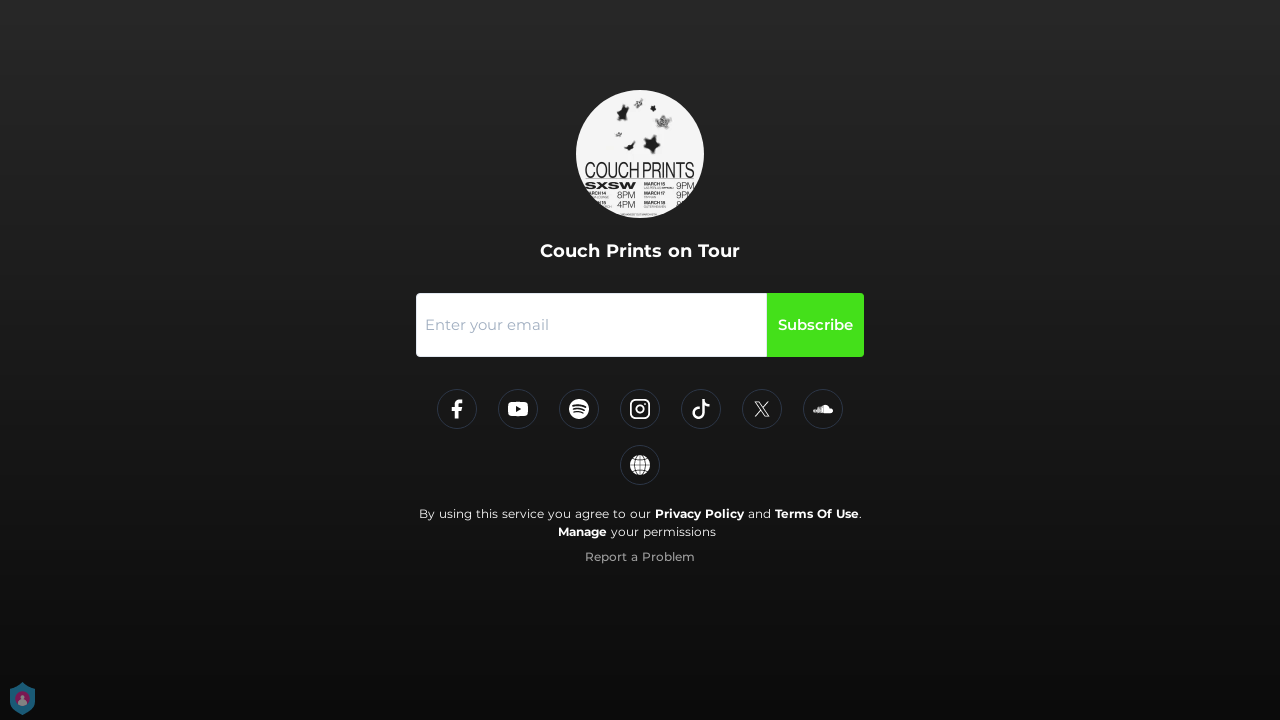

--- FILE ---
content_type: text/html; charset=utf-8
request_url: https://ffm.live/couchprints-live
body_size: 24127
content:
<!doctype html>
<html data-n-head-ssr lang="en" data-n-head="%7B%22lang%22:%7B%22ssr%22:%22en%22%7D%7D">
  <head >
    <link rel="dns-prefetch" href="https://fonts.gstatic.com/">
    <link rel="preconnect" href="https://fonts.gstatic.com/">
    <link rel="dns-prefetch" href="https://ib.adnxs.com">
    <link rel="preconnect" href="https://ib.adnxs.com">
    <link rel="dns-prefetch" href="https://connect.facebook.net">
    <link rel="preconnect" href="https://connect.facebook.net">
    <title>Couch Prints on Tour</title><meta data-n-head="ssr" name="viewport" content="width=device-width, initial-scale=1"><meta data-n-head="ssr" property="description" content="Listen to Couch Prints on Tour"><meta data-n-head="ssr" property="og:url" content="https://ffm.live/couchprints-live"><meta data-n-head="ssr" data-hid="og:title" property="og:title" content="Couch Prints on Tour"><meta data-n-head="ssr" data-hid="og:description" property="og:description" content="Listen to Couch Prints on Tour"><meta data-n-head="ssr" property="og:image" content="https://cloudinary-cdn.ffm.to/s--mw5LGXj_--/w_1108,h_1108,c_lfill/f_jpg/https%3A%2F%2Fimagestore.ffm.to%2Flink%2Fe52755f737d7fade2ac4b130196f7f10.jpeg"><meta data-n-head="ssr" property="twitter:card" content="summary_large_image"><meta data-n-head="ssr" property="twitter:url" content="https://ffm.live/couchprints-live"><meta data-n-head="ssr" property="twitter:title" content="Couch Prints on Tour"><meta data-n-head="ssr" property="twitter:description" content="Listen to Couch Prints on Tour"><meta data-n-head="ssr" property="twitter:image" content="https://cloudinary-cdn.ffm.to/s--mw5LGXj_--/w_1108,h_1108,c_lfill/f_jpg/https%3A%2F%2Fimagestore.ffm.to%2Flink%2Fe52755f737d7fade2ac4b130196f7f10.jpeg"><link data-n-head="ssr" rel="alternate" type="application/json+oembed" href="https://api.ffm.to/smartlink/oembed?url=https%3A%2F%2Fffm.live%2Fcouchprints-live&amp;format=json"><link data-n-head="ssr" rel="icon" type="image/x-icon" href="/icon.svg"><noscript data-n-head="ssr"><iframe src="https://www.googletagmanager.com/ns.html?id=GTM-W3NCRHH" height="0" width="0" style="display:none;visibility:hidden"></iframe></noscript><style data-vue-ssr-id="7351ffee:0 8334ae78:0 59f1e024:0 677b47ce:0 0c621273:0 5ae6f968:0 4425da2a:0 b8c3335e:0 14631a18:0 d28a3b16:0 bf30cc42:0 c951707e:0">/*! normalize.css v8.0.1 | MIT License | github.com/necolas/normalize.css */html{line-height:1.15;-webkit-text-size-adjust:100%}body{margin:0}main{display:block}h1{font-size:2em;margin:.67em 0}hr{box-sizing:content-box;height:0;overflow:visible}pre{font-family:monospace,monospace;font-size:1em}a{background-color:transparent}abbr[title]{border-bottom:none;text-decoration:underline;-webkit-text-decoration:underline dotted;text-decoration:underline dotted}b,strong{font-weight:bolder}code,kbd,samp{font-family:monospace,monospace;font-size:1em}small{font-size:80%}sub,sup{font-size:75%;line-height:0;position:relative;vertical-align:baseline}sub{bottom:-.25em}sup{top:-.5em}img{border-style:none}button,input,optgroup,select,textarea{font-family:inherit;font-size:100%;line-height:1.15;margin:0}button,input{overflow:visible}button,select{text-transform:none}[type=button],[type=reset],[type=submit],button{-webkit-appearance:button}[type=button]::-moz-focus-inner,[type=reset]::-moz-focus-inner,[type=submit]::-moz-focus-inner,button::-moz-focus-inner{border-style:none;padding:0}[type=button]:-moz-focusring,[type=reset]:-moz-focusring,[type=submit]:-moz-focusring,button:-moz-focusring{outline:1px dotted ButtonText}fieldset{padding:.35em .75em .625em}legend{box-sizing:border-box;color:inherit;display:table;max-width:100%;padding:0;white-space:normal}progress{vertical-align:baseline}textarea{overflow:auto}[type=checkbox],[type=radio]{box-sizing:border-box;padding:0}[type=number]::-webkit-inner-spin-button,[type=number]::-webkit-outer-spin-button{height:auto}[type=search]{-webkit-appearance:textfield;outline-offset:-2px}[type=search]::-webkit-search-decoration{-webkit-appearance:none}::-webkit-file-upload-button{-webkit-appearance:button;font:inherit}details{display:block}summary{display:list-item}[hidden],template{display:none}blockquote,dd,dl,figure,h1,h2,h3,h4,h5,h6,hr,p,pre{margin:0}button{background-color:transparent;background-image:none}button:focus{outline:1px dotted;outline:5px auto -webkit-focus-ring-color}fieldset,ol,ul{margin:0;padding:0}ol,ul{list-style:none}html{font-family:system-ui,-apple-system,Segoe UI,Roboto,Ubuntu,Cantarell,Noto Sans,sans-serif,BlinkMacSystemFont,"Segoe UI","Helvetica Neue",Arial,"Noto Sans","Apple Color Emoji","Segoe UI Emoji","Segoe UI Symbol","Noto Color Emoji";line-height:1.5}*,:after,:before{box-sizing:border-box;border:0 solid #e2e8f0}hr{border-top-width:1px}img{border-style:solid}textarea{resize:vertical}input::-moz-placeholder,textarea::-moz-placeholder{color:#a0aec0}input::placeholder,textarea::placeholder{color:#a0aec0}[role=button],button{cursor:pointer}table{border-collapse:collapse}h1,h2,h3,h4,h5,h6{font-size:inherit;font-weight:inherit}a{color:inherit;text-decoration:inherit}button,input,optgroup,select,textarea{padding:0;line-height:inherit;color:inherit}code,kbd,pre,samp{font-family:Menlo,Monaco,Consolas,"Liberation Mono","Courier New",monospace}audio,canvas,embed,iframe,img,object,svg,video{display:block;vertical-align:middle}img,video{max-width:100%;height:auto}.container{width:100%}@media (min-width:0px){.container{max-width:0}}@media (min-width:320px){.container{max-width:320px}}@media (min-width:480px){.container{max-width:480px}}@media (min-width:640px){.container{max-width:640px}}@media (min-width:768px){.container{max-width:768px}}@media (min-width:1024px){.container{max-width:1024px}}@media (min-width:1280px){.container{max-width:1280px}}.appearance-none{-webkit-appearance:none;-moz-appearance:none;appearance:none}.bg-transparent{background-color:transparent}.bg-black{--bg-opacity:1;background-color:#000;background-color:rgba(0,0,0,var(--bg-opacity))}.bg-white{--bg-opacity:1;background-color:#fff;background-color:rgba(255,255,255,var(--bg-opacity))}.bg-gray-300{--bg-opacity:1;background-color:#e2e8f0;background-color:rgba(226,232,240,var(--bg-opacity))}.bg-yellow-400{--bg-opacity:1;background-color:#f6e05e;background-color:rgba(246,224,94,var(--bg-opacity))}.bg-blue-500{--bg-opacity:1;background-color:#4299e1;background-color:rgba(66,153,225,var(--bg-opacity))}.hover\:bg-gray-800:hover{--bg-opacity:1;background-color:#2d3748;background-color:rgba(45,55,72,var(--bg-opacity))}.hover\:bg-blue-700:hover{--bg-opacity:1;background-color:#2b6cb0;background-color:rgba(43,108,176,var(--bg-opacity))}.bg-opacity-50{--bg-opacity:0.5}.bg-opacity-75{--bg-opacity:0.75}.hover\:bg-opacity-100:hover{--bg-opacity:1}.border-transparent{border-color:transparent}.border-gray-300{--border-opacity:1;border-color:#e2e8f0;border-color:rgba(226,232,240,var(--border-opacity))}.border-gray-800{--border-opacity:1;border-color:#2d3748;border-color:rgba(45,55,72,var(--border-opacity))}.border-red-500{--border-opacity:1;border-color:#f56565;border-color:rgba(245,101,101,var(--border-opacity))}.rounded-none{border-radius:0}.rounded-sm{border-radius:.125rem}.rounded{border-radius:.25rem}.rounded-md{border-radius:.375rem}.rounded-lg{border-radius:.5rem}.rounded-full{border-radius:9999px}.rounded-t-none{border-top-left-radius:0;border-top-right-radius:0}.rounded-r-none{border-top-right-radius:0;border-bottom-right-radius:0}.rounded-b-none{border-bottom-right-radius:0;border-bottom-left-radius:0}.rounded-l-none{border-top-left-radius:0;border-bottom-left-radius:0}.rounded-r-sm{border-top-right-radius:.125rem}.rounded-b-sm,.rounded-r-sm{border-bottom-right-radius:.125rem}.rounded-b-sm,.rounded-l-sm{border-bottom-left-radius:.125rem}.rounded-l-sm{border-top-left-radius:.125rem}.rounded-r{border-top-right-radius:.25rem}.rounded-b,.rounded-r{border-bottom-right-radius:.25rem}.rounded-b,.rounded-l{border-bottom-left-radius:.25rem}.rounded-l{border-top-left-radius:.25rem}.rounded-r-md{border-top-right-radius:.375rem}.rounded-b-md,.rounded-r-md{border-bottom-right-radius:.375rem}.rounded-b-md,.rounded-l-md{border-bottom-left-radius:.375rem}.rounded-l-md{border-top-left-radius:.375rem}.rounded-r-lg{border-top-right-radius:.5rem}.rounded-b-lg,.rounded-r-lg{border-bottom-right-radius:.5rem}.rounded-b-lg,.rounded-l-lg{border-bottom-left-radius:.5rem}.rounded-l-lg{border-top-left-radius:.5rem}.rounded-r-full{border-top-right-radius:9999px}.rounded-b-full,.rounded-r-full{border-bottom-right-radius:9999px}.rounded-b-full,.rounded-l-full{border-bottom-left-radius:9999px}.rounded-l-full{border-top-left-radius:9999px}.border-2{border-width:2px}.border{border-width:1px}.border-r{border-right-width:1px}.cursor-pointer{cursor:pointer}.block{display:block}.inline-block{display:inline-block}.flex{display:flex}.inline-flex{display:inline-flex}.table{display:table}.contents{display:contents}.hidden{display:none}.flex-row{flex-direction:row}.flex-col{flex-direction:column}.flex-wrap{flex-wrap:wrap}.items-center{align-items:center}.justify-end{justify-content:flex-end}.justify-center{justify-content:center}.justify-between{justify-content:space-between}.flex-auto{flex:1 1 auto}.flex-none{flex:none}.flex-grow{flex-grow:1}.flex-shrink-0{flex-shrink:0}.flex-shrink{flex-shrink:1}.font-light{font-weight:300}.font-medium{font-weight:500}.font-semibold{font-weight:600}.font-bold{font-weight:700}.h-0{height:0}.h-1{height:.25rem}.h-2{height:.5rem}.h-3{height:.75rem}.h-4{height:1rem}.h-5{height:1.25rem}.h-6{height:1.5rem}.h-8{height:2rem}.h-10{height:2.5rem}.h-12{height:3rem}.h-16{height:4rem}.h-20{height:5rem}.h-24{height:6rem}.h-32{height:8rem}.h-40{height:10rem}.h-48{height:12rem}.h-56{height:14rem}.h-64{height:16rem}.h-auto{height:auto}.h-full{height:100%}.h-screen{height:100vh}.text-xs{font-size:.75rem}.text-sm{font-size:.875rem}.text-base{font-size:1rem}.text-lg{font-size:1.125rem}.text-xl{font-size:1.25rem}.text-2xl{font-size:1.5rem}.text-sme{font-size:.93rem}.leading-7{line-height:1.75rem}.leading-none{line-height:1}.leading-normal{line-height:1.5}.list-inside{list-style-position:inside}.list-outside{list-style-position:outside}.list-decimal{list-style-type:decimal}.m-2{margin:.5rem}.m-6{margin:1.5rem}.m-auto{margin:auto}.my-2{margin-top:.5rem;margin-bottom:.5rem}.mx-2{margin-left:.5rem;margin-right:.5rem}.mx-3{margin-left:.75rem;margin-right:.75rem}.my-4{margin-top:1rem;margin-bottom:1rem}.mx-4{margin-left:1rem;margin-right:1rem}.my-8{margin-top:2rem;margin-bottom:2rem}.my-auto{margin-top:auto;margin-bottom:auto}.mx-auto{margin-left:auto;margin-right:auto}.-my-24{margin-top:-6rem;margin-bottom:-6rem}.mt-1{margin-top:.25rem}.mb-1{margin-bottom:.25rem}.ml-1{margin-left:.25rem}.mt-2{margin-top:.5rem}.mr-2{margin-right:.5rem}.mb-2{margin-bottom:.5rem}.mt-3{margin-top:.75rem}.mb-3{margin-bottom:.75rem}.mt-4{margin-top:1rem}.mr-4{margin-right:1rem}.mb-4{margin-bottom:1rem}.mt-5{margin-top:1.25rem}.mt-6{margin-top:1.5rem}.mb-6{margin-bottom:1.5rem}.mt-10{margin-top:2.5rem}.mb-10{margin-bottom:2.5rem}.mt-20{margin-top:5rem}.ml-auto{margin-left:auto}.max-w-xs{max-width:20rem}.max-w-lg{max-width:32rem}.max-w-4xl{max-width:56rem}.min-h-8{min-height:2rem}.min-h-10{min-height:2.5rem}.min-h-full{min-height:100%}.min-w-8{min-width:2rem}.min-w-20{min-width:5rem}.object-cover{-o-object-fit:cover;object-fit:cover}.opacity-75{opacity:.75}.focus\:outline-none:focus,.outline-none{outline:2px solid transparent;outline-offset:2px}.overflow-hidden{overflow:hidden}.overflow-x-scroll{overflow-x:scroll}.p-2{padding:.5rem}.p-3{padding:.75rem}.p-4{padding:1rem}.py-1{padding-top:.25rem;padding-bottom:.25rem}.px-1{padding-left:.25rem;padding-right:.25rem}.py-2{padding-top:.5rem;padding-bottom:.5rem}.px-2{padding-left:.5rem;padding-right:.5rem}.py-3{padding-top:.75rem;padding-bottom:.75rem}.px-3{padding-left:.75rem;padding-right:.75rem}.py-4{padding-top:1rem;padding-bottom:1rem}.px-4{padding-left:1rem;padding-right:1rem}.px-6{padding-left:1.5rem;padding-right:1.5rem}.px-8{padding-left:2rem;padding-right:2rem}.px-10{padding-left:2.5rem;padding-right:2.5rem}.pt-2{padding-top:.5rem}.pt-4{padding-top:1rem}.pb-6{padding-bottom:1.5rem}.pt-10{padding-top:2.5rem}.pb-64{padding-bottom:16rem}.static{position:static}.fixed{position:fixed}.absolute{position:absolute}.relative{position:relative}.top-0{top:0}.left-0{left:0}.shadow-sm{box-shadow:0 1px 2px 0 rgba(0,0,0,.05)}.shadow{box-shadow:0 1px 3px 0 rgba(0,0,0,.1),0 1px 2px 0 rgba(0,0,0,.06)}.shadow-lg{box-shadow:0 10px 15px -3px rgba(0,0,0,.1),0 4px 6px -2px rgba(0,0,0,.05)}.fill-current{fill:currentColor}.text-left{text-align:left}.text-center{text-align:center}.text-black{--text-opacity:1;color:#000;color:rgba(0,0,0,var(--text-opacity))}.text-white{--text-opacity:1;color:#fff;color:rgba(255,255,255,var(--text-opacity))}.text-gray-600{--text-opacity:1;color:#718096;color:rgba(113,128,150,var(--text-opacity))}.text-gray-800{--text-opacity:1;color:#2d3748;color:rgba(45,55,72,var(--text-opacity))}.text-red-500{--text-opacity:1;color:#f56565;color:rgba(245,101,101,var(--text-opacity))}.text-pink-600{--text-opacity:1;color:#d53f8c;color:rgba(213,63,140,var(--text-opacity))}.uppercase{text-transform:uppercase}.capitalize{text-transform:capitalize}.underline{text-decoration:underline}.tracking-normal{letter-spacing:0}.tracking-wide{letter-spacing:.025em}.align-middle{vertical-align:middle}.visible{visibility:visible}.invisible{visibility:hidden}.whitespace-no-wrap{white-space:nowrap}.w-0{width:0}.w-1{width:.25rem}.w-2{width:.5rem}.w-3{width:.75rem}.w-4{width:1rem}.w-5{width:1.25rem}.w-6{width:1.5rem}.w-8{width:2rem}.w-10{width:2.5rem}.w-12{width:3rem}.w-16{width:4rem}.w-20{width:5rem}.w-24{width:6rem}.w-32{width:8rem}.w-40{width:10rem}.w-48{width:12rem}.w-54{width:13.5rem}.w-56{width:14rem}.w-64{width:16rem}.w-auto{width:auto}.w-3\/4{width:75%}.w-full{width:100%}.w-screen{width:100vw}.z-10{z-index:10}.transform{--transform-translate-x:0;--transform-translate-y:0;--transform-rotate:0;--transform-skew-x:0;--transform-skew-y:0;--transform-scale-x:1;--transform-scale-y:1;transform:translateX(var(--transform-translate-x)) translateY(var(--transform-translate-y)) rotate(var(--transform-rotate)) skewX(var(--transform-skew-x)) skewY(var(--transform-skew-y)) scaleX(var(--transform-scale-x)) scaleY(var(--transform-scale-y))}.hover\:scale-105:hover{--transform-scale-x:1.05;--transform-scale-y:1.05}.transition{transition-property:background-color,border-color,color,fill,stroke,opacity,box-shadow,transform}.ease-in{transition-timing-function:cubic-bezier(.4,0,1,1)}.ease-in-out{transition-timing-function:cubic-bezier(.4,0,.2,1)}.duration-100{transition-duration:.1s}@keyframes spin{to{transform:rotate(1turn)}}@keyframes ping{75%,to{transform:scale(2);opacity:0}}@keyframes pulse{50%{opacity:.5}}@keyframes bounce{0%,to{transform:translateY(-25%);animation-timing-function:cubic-bezier(.8,0,1,1)}50%{transform:none;animation-timing-function:cubic-bezier(0,0,.2,1)}}@media (min-width:0px) and (max-width:319px){.xxs\:container{width:100%}}@media (min-width:0px) and (max-width:319px) and (min-width:0px){.xxs\:container{max-width:0}}@media (min-width:0px) and (max-width:319px) and (min-width:320px){.xxs\:container{max-width:320px}}@media (min-width:0px) and (max-width:319px) and (min-width:480px){.xxs\:container{max-width:480px}}@media (min-width:0px) and (max-width:319px) and (min-width:640px){.xxs\:container{max-width:640px}}@media (min-width:0px) and (max-width:319px) and (min-width:768px){.xxs\:container{max-width:768px}}@media (min-width:0px) and (max-width:319px) and (min-width:1024px){.xxs\:container{max-width:1024px}}@media (min-width:0px) and (max-width:319px) and (min-width:1280px){.xxs\:container{max-width:1280px}}@media (min-width:0px) and (max-width:319px){.xxs\:text-xs{font-size:.75rem}.xxs\:leading-loose{line-height:2}.xxs\:px-0{padding-left:0;padding-right:0}.xxs\:py-2{padding-top:.5rem;padding-bottom:.5rem}.xxs\:px-2{padding-left:.5rem;padding-right:.5rem}.xxs\:w-2{width:.5rem}}@media (min-width:320px) and (max-width:479px){.xs\:container{width:100%}}@media (min-width:320px) and (max-width:479px) and (min-width:0px){.xs\:container{max-width:0}}@media (min-width:320px) and (max-width:479px) and (min-width:320px){.xs\:container{max-width:320px}}@media (min-width:320px) and (max-width:479px) and (min-width:480px){.xs\:container{max-width:480px}}@media (min-width:320px) and (max-width:479px) and (min-width:640px){.xs\:container{max-width:640px}}@media (min-width:320px) and (max-width:479px) and (min-width:768px){.xs\:container{max-width:768px}}@media (min-width:320px) and (max-width:479px) and (min-width:1024px){.xs\:container{max-width:1024px}}@media (min-width:320px) and (max-width:479px) and (min-width:1280px){.xs\:container{max-width:1280px}}@media (min-width:320px) and (max-width:479px){.xs\:rounded-l-md{border-top-left-radius:.375rem;border-bottom-left-radius:.375rem}.xs\:flex-col{flex-direction:column}.xs\:text-sm{font-size:.875rem}.xs\:leading-6{line-height:1.5rem}.xs\:px-0{padding-left:0;padding-right:0}.xs\:px-2{padding-left:.5rem;padding-right:.5rem}}@media (min-width:480px) and (max-width:639px){.xsm\:container{width:100%}}@media (min-width:480px) and (max-width:639px) and (min-width:0px){.xsm\:container{max-width:0}}@media (min-width:480px) and (max-width:639px) and (min-width:320px){.xsm\:container{max-width:320px}}@media (min-width:480px) and (max-width:639px) and (min-width:480px){.xsm\:container{max-width:480px}}@media (min-width:480px) and (max-width:639px) and (min-width:640px){.xsm\:container{max-width:640px}}@media (min-width:480px) and (max-width:639px) and (min-width:768px){.xsm\:container{max-width:768px}}@media (min-width:480px) and (max-width:639px) and (min-width:1024px){.xsm\:container{max-width:1024px}}@media (min-width:480px) and (max-width:639px) and (min-width:1280px){.xsm\:container{max-width:1280px}}@media (min-width:480px) and (max-width:639px){.xsm\:rounded-l-md{border-top-left-radius:.375rem;border-bottom-left-radius:.375rem}.xsm\:flex-col{flex-direction:column}}@media (min-width:640px) and (max-width:767px){.sm\:container{width:100%}}@media (min-width:640px) and (max-width:767px) and (min-width:0px){.sm\:container{max-width:0}}@media (min-width:640px) and (max-width:767px) and (min-width:320px){.sm\:container{max-width:320px}}@media (min-width:640px) and (max-width:767px) and (min-width:480px){.sm\:container{max-width:480px}}@media (min-width:640px) and (max-width:767px) and (min-width:640px){.sm\:container{max-width:640px}}@media (min-width:640px) and (max-width:767px) and (min-width:768px){.sm\:container{max-width:768px}}@media (min-width:640px) and (max-width:767px) and (min-width:1024px){.sm\:container{max-width:1024px}}@media (min-width:640px) and (max-width:767px) and (min-width:1280px){.sm\:container{max-width:1280px}}@media (min-width:640px) and (max-width:767px){.sm\:rounded-l-md{border-top-left-radius:.375rem;border-bottom-left-radius:.375rem}.sm\:flex-col{flex-direction:column}.sm\:text-sm{font-size:.875rem}.sm\:mt-0{margin-top:0}.sm\:ml-3{margin-left:.75rem}}@media (min-width:768px) and (max-width:1023px){.md\:container{width:100%}}@media (min-width:768px) and (max-width:1023px) and (min-width:0px){.md\:container{max-width:0}}@media (min-width:768px) and (max-width:1023px) and (min-width:320px){.md\:container{max-width:320px}}@media (min-width:768px) and (max-width:1023px) and (min-width:480px){.md\:container{max-width:480px}}@media (min-width:768px) and (max-width:1023px) and (min-width:640px){.md\:container{max-width:640px}}@media (min-width:768px) and (max-width:1023px) and (min-width:768px){.md\:container{max-width:768px}}@media (min-width:768px) and (max-width:1023px) and (min-width:1024px){.md\:container{max-width:1024px}}@media (min-width:768px) and (max-width:1023px) and (min-width:1280px){.md\:container{max-width:1280px}}@media (min-width:768px) and (max-width:1023px){.md\:flex{display:flex}.md\:p-10{padding:2.5rem}}@media (min-width:1024px) and (max-width:1279px){.lg\:container{width:100%}}@media (min-width:1024px) and (max-width:1279px) and (min-width:0px){.lg\:container{max-width:0}}@media (min-width:1024px) and (max-width:1279px) and (min-width:320px){.lg\:container{max-width:320px}}@media (min-width:1024px) and (max-width:1279px) and (min-width:480px){.lg\:container{max-width:480px}}@media (min-width:1024px) and (max-width:1279px) and (min-width:640px){.lg\:container{max-width:640px}}@media (min-width:1024px) and (max-width:1279px) and (min-width:768px){.lg\:container{max-width:768px}}@media (min-width:1024px) and (max-width:1279px) and (min-width:1024px){.lg\:container{max-width:1024px}}@media (min-width:1024px) and (max-width:1279px) and (min-width:1280px){.lg\:container{max-width:1280px}}@media (min-width:1024px) and (max-width:1279px){.lg\:rounded-b-none{border-bottom-right-radius:0;border-bottom-left-radius:0}.lg\:rounded-r{border-top-right-radius:.25rem;border-bottom-right-radius:.25rem}.lg\:flex{display:flex}.lg\:justify-between{justify-content:space-between}.lg\:h-10{height:2.5rem}.lg\:max-w-full{max-width:100%}.lg\:w-10{width:2.5rem}.lg\:w-full{width:100%}.lg\:transform{--transform-translate-x:0;--transform-translate-y:0;--transform-rotate:0;--transform-skew-x:0;--transform-skew-y:0;--transform-scale-x:1;--transform-scale-y:1;transform:translateX(var(--transform-translate-x)) translateY(var(--transform-translate-y)) rotate(var(--transform-rotate)) skewX(var(--transform-skew-x)) skewY(var(--transform-skew-y)) scaleX(var(--transform-scale-x)) scaleY(var(--transform-scale-y))}}@media (min-width:1280px){.xl\:container{width:100%}}@media (min-width:1280px) and (min-width:0px){.xl\:container{max-width:0}}@media (min-width:1280px) and (min-width:320px){.xl\:container{max-width:320px}}@media (min-width:1280px) and (min-width:480px){.xl\:container{max-width:480px}}@media (min-width:1280px) and (min-width:640px){.xl\:container{max-width:640px}}@media (min-width:1280px) and (min-width:768px){.xl\:container{max-width:768px}}@media (min-width:1280px) and (min-width:1024px){.xl\:container{max-width:1024px}}@media (min-width:1280px) and (min-width:1280px){.xl\:container{max-width:1280px}}@media (min-width:1280px){.xl\:flex{display:flex}.xl\:justify-between{justify-content:space-between}.xl\:h-10{height:2.5rem}.xl\:w-10{width:2.5rem}.xl\:w-full{width:100%}.xl\:transform{--transform-translate-x:0;--transform-translate-y:0;--transform-rotate:0;--transform-skew-x:0;--transform-skew-y:0;--transform-scale-x:1;--transform-scale-y:1;transform:translateX(var(--transform-translate-x)) translateY(var(--transform-translate-y)) rotate(var(--transform-rotate)) skewX(var(--transform-skew-x)) skewY(var(--transform-skew-y)) scaleX(var(--transform-scale-x)) scaleY(var(--transform-scale-y))}}
@font-face{font-family:"Montserrat";font-style:normal;font-weight:100;font-display:swap;src:url(https://fonts.gstatic.com/s/montserrat/v18/JTUQjIg1_i6t8kCHKm45_QpRxC7m0dR9pBOi.woff2) format("woff2");unicode-range:u+0460-052f,u+1c80-1c88,u+20b4,u+2de0-2dff,u+a640-a69f,u+fe2e-fe2f}@font-face{font-family:"Montserrat";font-style:normal;font-weight:100;font-display:swap;src:url(https://fonts.gstatic.com/s/montserrat/v18/JTUQjIg1_i6t8kCHKm45_QpRzS7m0dR9pBOi.woff2) format("woff2");unicode-range:u+0400-045f,u+0490-0491,u+04b0-04b1,u+2116}@font-face{font-family:"Montserrat";font-style:normal;font-weight:100;font-display:swap;src:url(https://fonts.gstatic.com/s/montserrat/v18/JTUQjIg1_i6t8kCHKm45_QpRxi7m0dR9pBOi.woff2) format("woff2");unicode-range:u+0102-0103,u+0110-0111,u+0128-0129,u+0168-0169,u+01a0-01a1,u+01af-01b0,u+1ea0-1ef9,u+20ab}@font-face{font-family:"Montserrat";font-style:normal;font-weight:100;font-display:swap;src:url(https://fonts.gstatic.com/s/montserrat/v18/JTUQjIg1_i6t8kCHKm45_QpRxy7m0dR9pBOi.woff2) format("woff2");unicode-range:u+0100-024f,u+0259,u+1e??,u+2020,u+20a0-20ab,u+20ad-20cf,u+2113,u+2c60-2c7f,u+a720-a7ff}@font-face{font-family:"Montserrat";font-style:normal;font-weight:100;font-display:swap;src:url(https://fonts.gstatic.com/s/montserrat/v18/JTUQjIg1_i6t8kCHKm45_QpRyS7m0dR9pA.woff2) format("woff2");unicode-range:u+00??,u+0131,u+0152-0153,u+02bb-02bc,u+02c6,u+02da,u+02dc,u+2000-206f,u+2074,u+20ac,u+2122,u+2191,u+2193,u+2212,u+2215,u+feff,u+fffd}@font-face{font-family:"Montserrat";font-style:normal;font-weight:200;font-display:swap;src:url(https://fonts.gstatic.com/s/montserrat/v18/JTURjIg1_i6t8kCHKm45_aZA3gTD_vx3rCubqg.woff2) format("woff2");unicode-range:u+0460-052f,u+1c80-1c88,u+20b4,u+2de0-2dff,u+a640-a69f,u+fe2e-fe2f}@font-face{font-family:"Montserrat";font-style:normal;font-weight:200;font-display:swap;src:url(https://fonts.gstatic.com/s/montserrat/v18/JTURjIg1_i6t8kCHKm45_aZA3g3D_vx3rCubqg.woff2) format("woff2");unicode-range:u+0400-045f,u+0490-0491,u+04b0-04b1,u+2116}@font-face{font-family:"Montserrat";font-style:normal;font-weight:200;font-display:swap;src:url(https://fonts.gstatic.com/s/montserrat/v18/JTURjIg1_i6t8kCHKm45_aZA3gbD_vx3rCubqg.woff2) format("woff2");unicode-range:u+0102-0103,u+0110-0111,u+0128-0129,u+0168-0169,u+01a0-01a1,u+01af-01b0,u+1ea0-1ef9,u+20ab}@font-face{font-family:"Montserrat";font-style:normal;font-weight:200;font-display:swap;src:url(https://fonts.gstatic.com/s/montserrat/v18/JTURjIg1_i6t8kCHKm45_aZA3gfD_vx3rCubqg.woff2) format("woff2");unicode-range:u+0100-024f,u+0259,u+1e??,u+2020,u+20a0-20ab,u+20ad-20cf,u+2113,u+2c60-2c7f,u+a720-a7ff}@font-face{font-family:"Montserrat";font-style:normal;font-weight:200;font-display:swap;src:url(https://fonts.gstatic.com/s/montserrat/v18/JTURjIg1_i6t8kCHKm45_aZA3gnD_vx3rCs.woff2) format("woff2");unicode-range:u+00??,u+0131,u+0152-0153,u+02bb-02bc,u+02c6,u+02da,u+02dc,u+2000-206f,u+2074,u+20ac,u+2122,u+2191,u+2193,u+2212,u+2215,u+feff,u+fffd}@font-face{font-family:"Montserrat";font-style:normal;font-weight:300;font-display:swap;src:url(https://fonts.gstatic.com/s/montserrat/v18/JTURjIg1_i6t8kCHKm45_cJD3gTD_vx3rCubqg.woff2) format("woff2");unicode-range:u+0460-052f,u+1c80-1c88,u+20b4,u+2de0-2dff,u+a640-a69f,u+fe2e-fe2f}@font-face{font-family:"Montserrat";font-style:normal;font-weight:300;font-display:swap;src:url(https://fonts.gstatic.com/s/montserrat/v18/JTURjIg1_i6t8kCHKm45_cJD3g3D_vx3rCubqg.woff2) format("woff2");unicode-range:u+0400-045f,u+0490-0491,u+04b0-04b1,u+2116}@font-face{font-family:"Montserrat";font-style:normal;font-weight:300;font-display:swap;src:url(https://fonts.gstatic.com/s/montserrat/v18/JTURjIg1_i6t8kCHKm45_cJD3gbD_vx3rCubqg.woff2) format("woff2");unicode-range:u+0102-0103,u+0110-0111,u+0128-0129,u+0168-0169,u+01a0-01a1,u+01af-01b0,u+1ea0-1ef9,u+20ab}@font-face{font-family:"Montserrat";font-style:normal;font-weight:300;font-display:swap;src:url(https://fonts.gstatic.com/s/montserrat/v18/JTURjIg1_i6t8kCHKm45_cJD3gfD_vx3rCubqg.woff2) format("woff2");unicode-range:u+0100-024f,u+0259,u+1e??,u+2020,u+20a0-20ab,u+20ad-20cf,u+2113,u+2c60-2c7f,u+a720-a7ff}@font-face{font-family:"Montserrat";font-style:normal;font-weight:300;font-display:swap;src:url(https://fonts.gstatic.com/s/montserrat/v18/JTURjIg1_i6t8kCHKm45_cJD3gnD_vx3rCs.woff2) format("woff2");unicode-range:u+00??,u+0131,u+0152-0153,u+02bb-02bc,u+02c6,u+02da,u+02dc,u+2000-206f,u+2074,u+20ac,u+2122,u+2191,u+2193,u+2212,u+2215,u+feff,u+fffd}@font-face{font-family:"Montserrat";font-style:normal;font-weight:400;font-display:swap;src:url(https://fonts.gstatic.com/s/montserrat/v18/JTUSjIg1_i6t8kCHKm459WRhyyTh89ZNpQ.woff2) format("woff2");unicode-range:u+0460-052f,u+1c80-1c88,u+20b4,u+2de0-2dff,u+a640-a69f,u+fe2e-fe2f}@font-face{font-family:"Montserrat";font-style:normal;font-weight:400;font-display:swap;src:url(https://fonts.gstatic.com/s/montserrat/v18/JTUSjIg1_i6t8kCHKm459W1hyyTh89ZNpQ.woff2) format("woff2");unicode-range:u+0400-045f,u+0490-0491,u+04b0-04b1,u+2116}@font-face{font-family:"Montserrat";font-style:normal;font-weight:400;font-display:swap;src:url(https://fonts.gstatic.com/s/montserrat/v18/JTUSjIg1_i6t8kCHKm459WZhyyTh89ZNpQ.woff2) format("woff2");unicode-range:u+0102-0103,u+0110-0111,u+0128-0129,u+0168-0169,u+01a0-01a1,u+01af-01b0,u+1ea0-1ef9,u+20ab}@font-face{font-family:"Montserrat";font-style:normal;font-weight:400;font-display:swap;src:url(https://fonts.gstatic.com/s/montserrat/v18/JTUSjIg1_i6t8kCHKm459WdhyyTh89ZNpQ.woff2) format("woff2");unicode-range:u+0100-024f,u+0259,u+1e??,u+2020,u+20a0-20ab,u+20ad-20cf,u+2113,u+2c60-2c7f,u+a720-a7ff}@font-face{font-family:"Montserrat";font-style:normal;font-weight:400;font-display:swap;src:url(https://fonts.gstatic.com/s/montserrat/v18/JTUSjIg1_i6t8kCHKm459WlhyyTh89Y.woff2) format("woff2");unicode-range:u+00??,u+0131,u+0152-0153,u+02bb-02bc,u+02c6,u+02da,u+02dc,u+2000-206f,u+2074,u+20ac,u+2122,u+2191,u+2193,u+2212,u+2215,u+feff,u+fffd}@font-face{font-family:"Montserrat";font-style:normal;font-weight:500;font-display:swap;src:url(https://fonts.gstatic.com/s/montserrat/v18/JTURjIg1_i6t8kCHKm45_ZpC3gTD_vx3rCubqg.woff2) format("woff2");unicode-range:u+0460-052f,u+1c80-1c88,u+20b4,u+2de0-2dff,u+a640-a69f,u+fe2e-fe2f}@font-face{font-family:"Montserrat";font-style:normal;font-weight:500;font-display:swap;src:url(https://fonts.gstatic.com/s/montserrat/v18/JTURjIg1_i6t8kCHKm45_ZpC3g3D_vx3rCubqg.woff2) format("woff2");unicode-range:u+0400-045f,u+0490-0491,u+04b0-04b1,u+2116}@font-face{font-family:"Montserrat";font-style:normal;font-weight:500;font-display:swap;src:url(https://fonts.gstatic.com/s/montserrat/v18/JTURjIg1_i6t8kCHKm45_ZpC3gbD_vx3rCubqg.woff2) format("woff2");unicode-range:u+0102-0103,u+0110-0111,u+0128-0129,u+0168-0169,u+01a0-01a1,u+01af-01b0,u+1ea0-1ef9,u+20ab}@font-face{font-family:"Montserrat";font-style:normal;font-weight:500;font-display:swap;src:url(https://fonts.gstatic.com/s/montserrat/v18/JTURjIg1_i6t8kCHKm45_ZpC3gfD_vx3rCubqg.woff2) format("woff2");unicode-range:u+0100-024f,u+0259,u+1e??,u+2020,u+20a0-20ab,u+20ad-20cf,u+2113,u+2c60-2c7f,u+a720-a7ff}@font-face{font-family:"Montserrat";font-style:normal;font-weight:500;font-display:swap;src:url(https://fonts.gstatic.com/s/montserrat/v18/JTURjIg1_i6t8kCHKm45_ZpC3gnD_vx3rCs.woff2) format("woff2");unicode-range:u+00??,u+0131,u+0152-0153,u+02bb-02bc,u+02c6,u+02da,u+02dc,u+2000-206f,u+2074,u+20ac,u+2122,u+2191,u+2193,u+2212,u+2215,u+feff,u+fffd}@font-face{font-family:"Montserrat";font-style:normal;font-weight:600;font-display:swap;src:url(https://fonts.gstatic.com/s/montserrat/v18/JTURjIg1_i6t8kCHKm45_bZF3gTD_vx3rCubqg.woff2) format("woff2");unicode-range:u+0460-052f,u+1c80-1c88,u+20b4,u+2de0-2dff,u+a640-a69f,u+fe2e-fe2f}@font-face{font-family:"Montserrat";font-style:normal;font-weight:600;font-display:swap;src:url(https://fonts.gstatic.com/s/montserrat/v18/JTURjIg1_i6t8kCHKm45_bZF3g3D_vx3rCubqg.woff2) format("woff2");unicode-range:u+0400-045f,u+0490-0491,u+04b0-04b1,u+2116}@font-face{font-family:"Montserrat";font-style:normal;font-weight:600;font-display:swap;src:url(https://fonts.gstatic.com/s/montserrat/v18/JTURjIg1_i6t8kCHKm45_bZF3gbD_vx3rCubqg.woff2) format("woff2");unicode-range:u+0102-0103,u+0110-0111,u+0128-0129,u+0168-0169,u+01a0-01a1,u+01af-01b0,u+1ea0-1ef9,u+20ab}@font-face{font-family:"Montserrat";font-style:normal;font-weight:600;font-display:swap;src:url(https://fonts.gstatic.com/s/montserrat/v18/JTURjIg1_i6t8kCHKm45_bZF3gfD_vx3rCubqg.woff2) format("woff2");unicode-range:u+0100-024f,u+0259,u+1e??,u+2020,u+20a0-20ab,u+20ad-20cf,u+2113,u+2c60-2c7f,u+a720-a7ff}@font-face{font-family:"Montserrat";font-style:normal;font-weight:600;font-display:swap;src:url(https://fonts.gstatic.com/s/montserrat/v18/JTURjIg1_i6t8kCHKm45_bZF3gnD_vx3rCs.woff2) format("woff2");unicode-range:u+00??,u+0131,u+0152-0153,u+02bb-02bc,u+02c6,u+02da,u+02dc,u+2000-206f,u+2074,u+20ac,u+2122,u+2191,u+2193,u+2212,u+2215,u+feff,u+fffd}@font-face{font-family:"Montserrat";font-style:normal;font-weight:700;font-display:swap;src:url(https://fonts.gstatic.com/s/montserrat/v18/JTURjIg1_i6t8kCHKm45_dJE3gTD_vx3rCubqg.woff2) format("woff2");unicode-range:u+0460-052f,u+1c80-1c88,u+20b4,u+2de0-2dff,u+a640-a69f,u+fe2e-fe2f}@font-face{font-family:"Montserrat";font-style:normal;font-weight:700;font-display:swap;src:url(https://fonts.gstatic.com/s/montserrat/v18/JTURjIg1_i6t8kCHKm45_dJE3g3D_vx3rCubqg.woff2) format("woff2");unicode-range:u+0400-045f,u+0490-0491,u+04b0-04b1,u+2116}@font-face{font-family:"Montserrat";font-style:normal;font-weight:700;font-display:swap;src:url(https://fonts.gstatic.com/s/montserrat/v18/JTURjIg1_i6t8kCHKm45_dJE3gbD_vx3rCubqg.woff2) format("woff2");unicode-range:u+0102-0103,u+0110-0111,u+0128-0129,u+0168-0169,u+01a0-01a1,u+01af-01b0,u+1ea0-1ef9,u+20ab}@font-face{font-family:"Montserrat";font-style:normal;font-weight:700;font-display:swap;src:url(https://fonts.gstatic.com/s/montserrat/v18/JTURjIg1_i6t8kCHKm45_dJE3gfD_vx3rCubqg.woff2) format("woff2");unicode-range:u+0100-024f,u+0259,u+1e??,u+2020,u+20a0-20ab,u+20ad-20cf,u+2113,u+2c60-2c7f,u+a720-a7ff}@font-face{font-family:"Montserrat";font-style:normal;font-weight:700;font-display:swap;src:url(https://fonts.gstatic.com/s/montserrat/v18/JTURjIg1_i6t8kCHKm45_dJE3gnD_vx3rCs.woff2) format("woff2");unicode-range:u+00??,u+0131,u+0152-0153,u+02bb-02bc,u+02c6,u+02da,u+02dc,u+2000-206f,u+2074,u+20ac,u+2122,u+2191,u+2193,u+2212,u+2215,u+feff,u+fffd}@font-face{font-family:"Montserrat";font-style:normal;font-weight:800;font-display:swap;src:url(https://fonts.gstatic.com/s/montserrat/v18/JTURjIg1_i6t8kCHKm45_c5H3gTD_vx3rCubqg.woff2) format("woff2");unicode-range:u+0460-052f,u+1c80-1c88,u+20b4,u+2de0-2dff,u+a640-a69f,u+fe2e-fe2f}@font-face{font-family:"Montserrat";font-style:normal;font-weight:800;font-display:swap;src:url(https://fonts.gstatic.com/s/montserrat/v18/JTURjIg1_i6t8kCHKm45_c5H3g3D_vx3rCubqg.woff2) format("woff2");unicode-range:u+0400-045f,u+0490-0491,u+04b0-04b1,u+2116}@font-face{font-family:"Montserrat";font-style:normal;font-weight:800;font-display:swap;src:url(https://fonts.gstatic.com/s/montserrat/v18/JTURjIg1_i6t8kCHKm45_c5H3gbD_vx3rCubqg.woff2) format("woff2");unicode-range:u+0102-0103,u+0110-0111,u+0128-0129,u+0168-0169,u+01a0-01a1,u+01af-01b0,u+1ea0-1ef9,u+20ab}@font-face{font-family:"Montserrat";font-style:normal;font-weight:800;font-display:swap;src:url(https://fonts.gstatic.com/s/montserrat/v18/JTURjIg1_i6t8kCHKm45_c5H3gfD_vx3rCubqg.woff2) format("woff2");unicode-range:u+0100-024f,u+0259,u+1e??,u+2020,u+20a0-20ab,u+20ad-20cf,u+2113,u+2c60-2c7f,u+a720-a7ff}@font-face{font-family:"Montserrat";font-style:normal;font-weight:800;font-display:swap;src:url(https://fonts.gstatic.com/s/montserrat/v18/JTURjIg1_i6t8kCHKm45_c5H3gnD_vx3rCs.woff2) format("woff2");unicode-range:u+00??,u+0131,u+0152-0153,u+02bb-02bc,u+02c6,u+02da,u+02dc,u+2000-206f,u+2074,u+20ac,u+2122,u+2191,u+2193,u+2212,u+2215,u+feff,u+fffd}@font-face{font-family:"Montserrat";font-style:normal;font-weight:900;font-display:swap;src:url(https://fonts.gstatic.com/s/montserrat/v18/JTURjIg1_i6t8kCHKm45_epG3gTD_vx3rCubqg.woff2) format("woff2");unicode-range:u+0460-052f,u+1c80-1c88,u+20b4,u+2de0-2dff,u+a640-a69f,u+fe2e-fe2f}@font-face{font-family:"Montserrat";font-style:normal;font-weight:900;font-display:swap;src:url(https://fonts.gstatic.com/s/montserrat/v18/JTURjIg1_i6t8kCHKm45_epG3g3D_vx3rCubqg.woff2) format("woff2");unicode-range:u+0400-045f,u+0490-0491,u+04b0-04b1,u+2116}@font-face{font-family:"Montserrat";font-style:normal;font-weight:900;font-display:swap;src:url(https://fonts.gstatic.com/s/montserrat/v18/JTURjIg1_i6t8kCHKm45_epG3gbD_vx3rCubqg.woff2) format("woff2");unicode-range:u+0102-0103,u+0110-0111,u+0128-0129,u+0168-0169,u+01a0-01a1,u+01af-01b0,u+1ea0-1ef9,u+20ab}@font-face{font-family:"Montserrat";font-style:normal;font-weight:900;font-display:swap;src:url(https://fonts.gstatic.com/s/montserrat/v18/JTURjIg1_i6t8kCHKm45_epG3gfD_vx3rCubqg.woff2) format("woff2");unicode-range:u+0100-024f,u+0259,u+1e??,u+2020,u+20a0-20ab,u+20ad-20cf,u+2113,u+2c60-2c7f,u+a720-a7ff}@font-face{font-family:"Montserrat";font-style:normal;font-weight:900;font-display:swap;src:url(https://fonts.gstatic.com/s/montserrat/v18/JTURjIg1_i6t8kCHKm45_epG3gnD_vx3rCs.woff2) format("woff2");unicode-range:u+00??,u+0131,u+0152-0153,u+02bb-02bc,u+02c6,u+02da,u+02dc,u+2000-206f,u+2074,u+20ac,u+2122,u+2191,u+2193,u+2212,u+2215,u+feff,u+fffd}*{-webkit-tap-highlight-color:transparent}:focus{outline:none!important}@font-face{font-family:"MarcinTypewriter";src:url(/fonts/MarcinTypewriter-Light.woff2) format("woff2");font-weight:400;font-style:normal}input:not([type=checkbox]):not([type=radio]),textarea{-webkit-appearance:none;box-shadow:none}@font-face{font-family:"Outfit";font-style:normal;font-weight:300;font-display:swap;src:url(/fonts/outfit-1.woff2) format("woff2");unicode-range:u+0100-02af,u+0304,u+0308,u+0329,u+1e00-1e9f,u+1ef2-1eff,u+2020,u+20a0-20ab,u+20ad-20c0,u+2113,u+2c60-2c7f,u+a720-a7ff}@font-face{font-family:"Outfit";font-style:normal;font-weight:300;font-display:swap;src:url(/fonts/outfit-2.woff2) format("woff2");unicode-range:u+00??,u+0131,u+0152-0153,u+02bb-02bc,u+02c6,u+02da,u+02dc,u+0304,u+0308,u+0329,u+2000-206f,u+2074,u+20ac,u+2122,u+2191,u+2193,u+2212,u+2215,u+feff,u+fffd}@font-face{font-family:"Outfit";font-style:normal;font-weight:400;font-display:swap;src:url(/fonts/outfit-1.woff2) format("woff2");unicode-range:u+0100-02af,u+0304,u+0308,u+0329,u+1e00-1e9f,u+1ef2-1eff,u+2020,u+20a0-20ab,u+20ad-20c0,u+2113,u+2c60-2c7f,u+a720-a7ff}@font-face{font-family:"Outfit";font-style:normal;font-weight:400;font-display:swap;src:url(/fonts/outfit-2.woff2) format("woff2");unicode-range:u+00??,u+0131,u+0152-0153,u+02bb-02bc,u+02c6,u+02da,u+02dc,u+0304,u+0308,u+0329,u+2000-206f,u+2074,u+20ac,u+2122,u+2191,u+2193,u+2212,u+2215,u+feff,u+fffd}@font-face{font-family:"Outfit";font-style:normal;font-weight:500;font-display:swap;src:url(/fonts/outfit-1.woff2) format("woff2");unicode-range:u+0100-02af,u+0304,u+0308,u+0329,u+1e00-1e9f,u+1ef2-1eff,u+2020,u+20a0-20ab,u+20ad-20c0,u+2113,u+2c60-2c7f,u+a720-a7ff}@font-face{font-family:"Outfit";font-style:normal;font-weight:500;font-display:swap;src:url(/fonts/outfit-2.woff2) format("woff2");unicode-range:u+00??,u+0131,u+0152-0153,u+02bb-02bc,u+02c6,u+02da,u+02dc,u+0304,u+0308,u+0329,u+2000-206f,u+2074,u+20ac,u+2122,u+2191,u+2193,u+2212,u+2215,u+feff,u+fffd}@font-face{font-family:"Outfit";font-style:normal;font-weight:700;font-display:swap;src:url(/fonts/outfit-1.woff2) format("woff2");unicode-range:u+0100-02af,u+0304,u+0308,u+0329,u+1e00-1e9f,u+1ef2-1eff,u+2020,u+20a0-20ab,u+20ad-20c0,u+2113,u+2c60-2c7f,u+a720-a7ff}@font-face{font-family:"Outfit";font-style:normal;font-weight:700;font-display:swap;src:url(/fonts/outfit-2.woff2) format("woff2");unicode-range:u+00??,u+0131,u+0152-0153,u+02bb-02bc,u+02c6,u+02da,u+02dc,u+0304,u+0308,u+0329,u+2000-206f,u+2074,u+20ac,u+2122,u+2191,u+2193,u+2212,u+2215,u+feff,u+fffd}@font-face{font-family:"Outfit";font-style:normal;font-weight:800;font-display:swap;src:url(/fonts/outfit-1.woff2) format("woff2");unicode-range:u+0100-02af,u+0304,u+0308,u+0329,u+1e00-1e9f,u+1ef2-1eff,u+2020,u+20a0-20ab,u+20ad-20c0,u+2113,u+2c60-2c7f,u+a720-a7ff}@font-face{font-family:"Outfit";font-style:normal;font-weight:800;font-display:swap;src:url(/fonts/outfit-2.woff2) format("woff2");unicode-range:u+00??,u+0131,u+0152-0153,u+02bb-02bc,u+02c6,u+02da,u+02dc,u+0304,u+0308,u+0329,u+2000-206f,u+2074,u+20ac,u+2122,u+2191,u+2193,u+2212,u+2215,u+feff,u+fffd}@font-face{font-family:"Outfit";font-style:normal;font-weight:900;font-display:swap;src:url(/fonts/outfit-1.woff2) format("woff2");unicode-range:u+0100-02af,u+0304,u+0308,u+0329,u+1e00-1e9f,u+1ef2-1eff,u+2020,u+20a0-20ab,u+20ad-20c0,u+2113,u+2c60-2c7f,u+a720-a7ff}@font-face{font-family:"Outfit";font-style:normal;font-weight:900;font-display:swap;src:url(/fonts/outfit-2.woff2) format("woff2");unicode-range:u+00??,u+0131,u+0152-0153,u+02bb-02bc,u+02c6,u+02da,u+02dc,u+0304,u+0308,u+0329,u+2000-206f,u+2074,u+20ac,u+2122,u+2191,u+2193,u+2212,u+2215,u+feff,u+fffd}
.nuxt-progress{position:fixed;top:0;left:0;right:0;height:2px;width:0;opacity:1;transition:width .1s,opacity .4s;background-color:#3b8070;z-index:999999}.nuxt-progress.nuxt-progress-notransition{transition:none}.nuxt-progress-failed{background-color:red}
.pixel{width:0;height:0;position:absolute;left:0;top:0}html{font-family:"Source Sans Pro",-apple-system,BlinkMacSystemFont,"Segoe UI",Roboto,"Helvetica Neue",Arial,sans-serif;font-size:16px;word-spacing:1px;-ms-text-size-adjust:100%;-webkit-text-size-adjust:100%;-moz-osx-font-smoothing:grayscale;-webkit-font-smoothing:antialiased;box-sizing:border-box}body{font-family:Montserrat,sans-serif}*,:after,:before{box-sizing:border-box;margin:0}.button--green{display:inline-block;border-radius:4px;border:1px solid #3b8070;color:#3b8070;text-decoration:none;padding:10px 30px}.button--green:hover{color:#fff;background-color:#3b8070}.button--grey{display:inline-block;border-radius:4px;border:1px solid #35495e;color:#35495e;text-decoration:none;padding:10px 30px;margin-left:15px}.button--grey:hover{color:#fff;background-color:#35495e}.toasted-container .toasted.toasted-item{min-width:350px;font-size:13px;justify-content:center}.toasted-preview-not-supported-container{padding-top:50px}.toasted-container .toasted.toasted-preview-not-supported{font-size:13px;justify-content:center;max-width:350px;margin:10px auto 0;border-radius:100px}.toasted-container .toasted.toasted-error-copying-to-clipboard,.toasted-container .toasted.toasted-error-subscribing-with-email{background-color:#fc5d67;color:#fff}
.wrapper.modal[data-v-de508c18]{overflow:hidden}.pixel[data-v-de508c18]{width:0;height:0}.slug-index[data-v-de508c18]{position:absolute;min-height:calc(100% - 70px);flex-direction:column;height:auto;width:100%;display:flex;justify-content:center;align-items:center}.slug-index.ytmodal[data-v-de508c18]{height:100vh;overflow:hidden}.slug-index.ytmodal-custom-logo[data-v-de508c18]{height:calc(100vh - 70px)!important}
.open[data-v-f6a1e330]{z-index:11;position:fixed;left:10px;bottom:5px;color:#fff;font-size:30px;cursor:pointer;opacity:.5;transition:.5s}.open[data-v-f6a1e330]:hover{opacity:1}@media only screen and (max-width:600px){.open[data-v-f6a1e330]{position:absolute;bottom:0;left:8px}}.dimmed[data-v-f6a1e330]{position:absolute;width:0;height:100%;background:rgba(0,0,0,.8);z-index:1}.main-title[data-v-f6a1e330]{margin-bottom:10px;font-size:1.17em;font-weight:700}.main-title img[data-v-f6a1e330]{float:left;vertical-align:middle;margin-right:10px}.sidenav[data-v-f6a1e330]{color:#424242;height:100%;width:450px;position:fixed;z-index:1099;top:0;left:-450px;background-color:#fefefe;overflow-x:hidden;padding-top:20px;transition:.5s;font-family:-apple-system,system-ui,Segoe UI,Roboto,Ubuntu,Cantarell,Noto Sans,sans-serif,BlinkMacSystemFont,Oxygen,Fira Sans,Droid Sans,Helvetica Neue,Open Sans}@media only screen and (max-width:600px){.sidenav[data-v-f6a1e330]{width:100%;left:-100%}}.sidebar-content[data-v-f6a1e330]{padding:10px}.sidebar-content hr[data-v-f6a1e330]{display:block;height:1px;border:0;border-top:1px solid #ccc;margin:1em 0;padding:0}.sidebar-content div[data-v-f6a1e330],.sidebar-content p[data-v-f6a1e330]{margin-top:10px;margin-bottom:10px;font-size:13px;font-weight:400}.sidebar-content .privacy-setting-container[data-v-f6a1e330]{padding:10px;border:1px solid #ccc;border-radius:3px}.sidebar-content .privacy-setting-container .privacy-control[data-v-f6a1e330]{font-weight:700;font-size:16px;margin-bottom:20px}.sidebar-content .privacy-setting-container .privacy-control .on-off-switch[data-v-f6a1e330]{float:right}.sidebar-content .privacy-setting-container .privacy-control-description[data-v-f6a1e330]{font-size:12px}.sidebar-content .privacy-setting-container .privacy-control-links a[data-v-f6a1e330]{color:#fc5d67;font-weight:700}.sidebar-content .privacy-entity-section[data-v-f6a1e330]{padding-left:10px;padding-right:10px;border:1px solid #ccc;border-radius:3px;display:inline-block;width:100%;margin-top:0}.sidebar-content .privacy-entity-section .entity-image[data-v-f6a1e330]{width:50px;height:50px;float:left;margin-right:10px;background-color:rgba(0,0,0,.15);border-radius:3px;margin-top:18px;text-align:center;padding:5px}.sidebar-content .privacy-entity-section .entity-image img[data-v-f6a1e330]{width:100%}.sidebar-content .privacy-entity-section .entity-image.ffm[data-v-f6a1e330]{padding:0}.sidebar-content .privacy-entity-section .entity-image.ffm img[data-v-f6a1e330]{width:100%;height:100%}.sidebar-content .privacy-entity-section .entity-name[data-v-f6a1e330]{float:left}.sidebar-content .privacy-entity-section .entity-name div[data-v-f6a1e330]{font-weight:700}.sidebar-content .privacy-entity-section .entity-policy-url[data-v-f6a1e330]{float:right;margin-top:30px}.sidebar-content .ffm-link[data-v-f6a1e330],.sidebar-content .privacy-entity-section .entity-policy-url a[data-v-f6a1e330]{color:#29a8df;font-weight:700}.sidenav a.save-button[data-v-f6a1e330]{display:block;width:100%;padding:15px;text-align:center;color:#fff;font-weight:700;font-size:15px;background:#29a8df}.sidenav a.save-button[data-v-f6a1e330]:hover{background:#1593c9}.sidenav a.save-button.believe[data-v-f6a1e330]{background:#242833}.sidenav a.save-button.believe[data-v-f6a1e330]:hover{background:rgba(36,41,51,.9)}.sidenav a[data-v-f6a1e330]{text-decoration:none;transition:.3s;color:#333}.sidenav a[data-v-f6a1e330]:hover{cursor:pointer}.sidenav .closebtn[data-v-f6a1e330]{position:absolute;top:0;right:10px;font-size:36px;margin-left:50px}
.html-subtitle-content h1{display:block;font-size:1.5em;margin:.67em 0;font-weight:700}.html-subtitle-content h2{display:block;font-size:1.25em;margin:.83em 0;font-weight:700}.html-subtitle-content a:link{text-decoration:none;color:#06c}.html-subtitle-content a:visited{text-decoration:none}.html-subtitle-content a:active,.html-subtitle-content a:hover{text-decoration:underline}.html-subtitle-content ul{list-style:unset;padding:revert}.html-subtitle-content ol{list-style:decimal;padding:revert}.html-subtitle-content .ql-align-right{text-align:right}.html-subtitle-content .ql-align-center{text-align:center}
.default[data-v-e4cbd18c]{--lines:3;display:-webkit-box;max-width:100%;-webkit-line-clamp:var(--lines);-webkit-box-orient:vertical;overflow:hidden;text-overflow:ellipsis}.expanded[data-v-e4cbd18c]{display:block;display:-webkit-box}.anchor[data-v-e4cbd18c]{display:block;text-align:right;padding:8px;font-size:14px;color:#1976d2;cursor:pointer}
.loader[data-v-37e0704a]{border-top-color:#3498db;animation:spinner-37e0704a 1.5s linear infinite}@keyframes spinner-37e0704a{0%{transform:rotate(0deg)}to{transform:rotate(1turn)}}.spinner[data-v-37e0704a]{width:50px;height:100%;text-align:center;font-size:10px}.spinner>div[data-v-37e0704a]{height:100%;width:4px;display:inline-block;animation:sk-stretchdelay-37e0704a 1.2s ease-in-out infinite}.spinner .rect2[data-v-37e0704a]{animation-delay:-1.1s}.spinner .rect3[data-v-37e0704a]{animation-delay:-1s}.spinner .rect4[data-v-37e0704a]{animation-delay:-.9s}.spinner .rect5[data-v-37e0704a]{animation-delay:-.8s}@keyframes sk-stretchdelay-37e0704a{0%,40%,to{transform:scaleY(.4);-webkit-transform:scaleY(.4)}20%{transform:scaleY(1);-webkit-transform:scaleY(1)}}.fade-leave-active[data-v-37e0704a]{transition:opacity 2.5s}.fade-enter[data-v-37e0704a]{opacity:1}.fade-leave-to[data-v-37e0704a]{opacity:0}button[data-v-37e0704a]:disabled,input[data-v-37e0704a]:disabled{opacity:.6;cursor:default;pointer-events:none}
.privacy-notice-gdpr[data-v-05f6528b]{font-family:-apple-system,system-ui,Segoe UI,Roboto,Ubuntu,Cantarell,Noto Sans,sans-serif,"Segoe UI",Oxygen,"Open Sans","Helvetica Neue";background:#fff;border-top:1px solid #ddd;position:fixed;bottom:0;width:100%;z-index:12;padding:15px;text-align:left;display:flex;align-items:center}@media (max-width:800px){.privacy-notice-gdpr[data-v-05f6528b]{flex-direction:column;text-align:center}}.privacy-notice-gdpr .header[data-v-05f6528b]{white-space:nowrap}.body[data-v-05f6528b]{font-size:13px;color:#333;font-weight:500;display:inline-block;line-height:1.45;flex:1}.ctas[data-v-05f6528b]{flex:0;display:flex;justify-content:flex-end}@media (max-width:800px){.ctas[data-v-05f6528b]{margin-top:10px;justify-content:space-between}}.footer-button[data-v-05f6528b]{font-weight:400;border:none;box-shadow:none;padding:12px 20px;font-size:14px;color:#49b5e7;border-radius:5px;text-align:center;margin:5px;width:145px;cursor:pointer}.footer-button[data-v-05f6528b],.footer-button[data-v-05f6528b]:visited{text-decoration:none}.footer-button.accept-cookies[data-v-05f6528b]{background-color:#e52d98;color:#fff}.footer-button.accept-cookies[data-v-05f6528b]:hover{background-color:rgba(229,45,152,.9)}.footer-button.accept-cookies.believe[data-v-05f6528b]{background-color:#242833}.footer-button.accept-cookies.believe[data-v-05f6528b]:hover{background-color:rgba(36,40,51,.9)}.footer-button.cookie-settings[data-v-05f6528b]{color:#49b5e7}.footer-button.cookie-settings[data-v-05f6528b]:hover{color:#39a5d7}.footer-button.cookie-settings.believe[data-v-05f6528b]{background-color:#ccc;color:#242833}.footer-button.cookie-settings.believe[data-v-05f6528b]:hover{background-color:hsla(0,0%,80%,.9);color:#242833}
span.w[data-v-3c199dbe]{margin-right:.5em}a[data-v-3c199dbe]{font-weight:700;cursor:pointer}a[data-v-3c199dbe],a[data-v-3c199dbe]:visited{color:var(--text-color)}a[data-v-3c199dbe],a[data-v-3c199dbe]:visited{text-decoration:none}a[data-v-3c199dbe]:hover{font-weight:700}
.report-a-problem-btn[data-v-f0797ed2]{text-align:center;position:relative;line-height:1.4;z-index:11;width:100%;margin:0 auto 12px}.report-a-problem-btn a span[data-v-f0797ed2]{font-size:12px;font-weight:500;opacity:.6;cursor:pointer}</style>
  
<script>
function onIdle(callback, timeout = 100) {
  setTimeout(() => {
    callback();
  }, timeout);
}
function addScript(src, type) {
  const script = document.createElement('script');
  script.setAttribute('src', src);
  script.setAttribute('type', type || 'text/javascript');
  document.head.appendChild(script);
}
onIdle(() => {
  addScript('https://fast-cdn.ffm.to/5b177b9.modern.1769927348372.js', 'module')
  addScript('https://fast-cdn.ffm.to/09372af.modern.1769927348372.js', 'module')
  addScript('https://fast-cdn.ffm.to/83afd2c.modern.1769927348372.js', 'module')
  addScript('https://fast-cdn.ffm.to/8cbe244.modern.1769927348372.js', 'module')
  addScript('https://fast-cdn.ffm.to/7e0e9c5.modern.1769927348372.js', 'module')
  addScript('https://fast-cdn.ffm.to/9042942.modern.1769927348372.js', 'module')
  addScript('https://fast-cdn.ffm.to/b44c151.modern.1769927348372.js', 'module')
  addScript('https://fast-cdn.ffm.to/f54b9b8.modern.1769927348372.js', 'module')
  addScript('https://fast-cdn.ffm.to/ef22285.modern.1769927348372.js', 'module')
  addScript('https://fast-cdn.ffm.to/768df14.modern.1769927348372.js', 'module')
  addScript('https://fast-cdn.ffm.to/069747e.modern.1769927348372.js', 'module')
}, null)
</script>

</head>
  <body >
    <div data-server-rendered="true" id="__nuxt"><!----><div id="__layout"><div class="wrapper" data-v-de508c18><!----> <!----> <!----> <div class="slug-index" data-v-de508c18><div class="slide-bar-container" data-v-f6a1e330 data-v-de508c18><div class="open" data-v-f6a1e330><img width="25px" src="[data-uri]" data-v-f6a1e330></div> <div class="dimmed" data-v-f6a1e330></div> <div class="sidenav" data-v-f6a1e330><a href="javascript:void(0)" class="closebtn" data-v-f6a1e330>×</a> <div class="sidebar-content" data-v-f6a1e330><h3 class="main-title" data-v-f6a1e330><img width="25px" src="[data-uri]" data-v-f6a1e330>Your Privacy is Important
      </h3> <hr data-v-f6a1e330> <p data-v-f6a1e330>
        On behalf of <b data-v-f6a1e330>Music Website</b>, <a target="_blank" href="https://feature.fm/?utm_source=ticket_link_page&amp;utm_medium=privacy" class="ffm-link" data-v-f6a1e330>Feature.fm</a> sets cookies that can identify you as a visitor. The cookie is used to personalize your user experience and with accordance to our privacy policy:
      </p> <div class="privacy-entity-section" data-v-f6a1e330><div class="entity-image" data-v-f6a1e330><!----></div> <div class="entity-name" data-v-f6a1e330><div data-v-f6a1e330>Data Controller</div> <p data-v-f6a1e330>Music Website</p></div> <!----></div> <div class="privacy-entity-section" data-v-f6a1e330><div class="entity-image ffm" data-v-f6a1e330><!----></div> <div class="entity-name" data-v-f6a1e330><div data-v-f6a1e330>Data Processor</div> <p data-v-f6a1e330>Feature.fm</p></div> <div class="entity-policy-url" data-v-f6a1e330><a target="_blank" rel="noopener" href="https://ffm.to/privacypolicy.SYL" data-v-f6a1e330>Privacy Policy</a></div></div> <p data-v-f6a1e330>Your data will only be used in accordance with your permissions. Both your cookie data and permissions will be deleted and automatically expire 6 months from your last visit.</p> <div class="privacy-setting-container" data-v-f6a1e330><div class="privacy-control" data-v-f6a1e330>
          Performance tracking <div class="client-only-placeholder" data-v-f6a1e330 data-v-f6a1e330>Loading...</div></div> <div class="privacy-control-description" data-v-f6a1e330>
          We set performance cookies to help us understand how our website is used. This information is used to help us provide you with a better user experience.
        </div></div> <div class="privacy-setting-container" data-v-f6a1e330><div class="privacy-control" data-v-f6a1e330>
          Advertising tracking <div class="client-only-placeholder" data-v-f6a1e330 data-v-f6a1e330>Loading...</div></div> <div class="privacy-control-description" data-v-f6a1e330>
          To better personalise and deliver tailored advertising to users, we work with 3rd party providers and systems. These 3rd parties may place cookies containing user identifiers.
        </div></div> <!----> <p data-v-f6a1e330><a target="_blank" href="https://feature.fm?utm_source=ffmto&utm_medium=privacy" class="ffm-link" data-v-f6a1e330>Feature.fm</a> reserves the right to store functional, non personally identifiable cookies for  experience and performance purposes only.
      </p> <div data-v-f6a1e330><a class="save-button" data-v-f6a1e330>Save Privacy Settings</a></div></div></div></div> <div meta="[object Object]" class="relative" data-v-de508c18><div class="left-0 top-0 fixed w-screen" style="background:linear-gradient(180deg, rgba(40,40,40,1) 0%, rgba(4,4,4,1) 100%);background-size:cover;height:125vh;transform:translate3d(0,0,0);"></div> <div class="items-center pt-4 bio-page"><div class="text-base w-full h-full relative"><div class="max-w-lg mx-auto flex flex-wrap justify-center p-4 xxs:px-0 xs:px-0"><div class="w-full h-full h-12 px-4"><div class="bio-header"><div><img width="32" height="32" src="https://cloudinary-cdn.ffm.to/s--wq_jNs----/w_256,h_256,c_lfill/f_webp/https%3A%2F%2Fimagestore.ffm.to%2Flink%2F5d27f10fa024f2f799f7a84ed5a9517b.jpeg" class="mx-auto w-32 h-32 rounded-full"> <h1 class="font-bold text-lg mt-5 text-center text-white" style="color:#ffffff;">
    Couch Prints on Tour
  </h1> <div><!----> <div class="text-sm text-center mb-2 text-pink-600 mt-3 px-1 overflow-hidden block" style="color:#ffffff;"><div data-v-e4cbd18c><div class="default" style="--lines:5;" data-v-e4cbd18c>
    
  </div> <!----> <!----></div></div></div></div></div> <div class="bio-widgets"><div id="YCZP3XnFG" type="email_subscribe" service="widget_email" text="Subscribe" points="0" textColor="#ffffff" bgColor="#ffffff" url="https://api.ffm.to/tic/e/e/couchprints-live?cd=[base64]" layout="basic" title="Let's keep in touch" titleColor="#000000" subtitle="Sign up for our newsletter to stay up to date" subtitleColor="#000000" buttonText="Subscribe" buttonTextColor="#ffffff" buttonBgColor="#44e01a" class="transition duration-100 ease-in-out lg:transform xl:transform hover:scale-105 my-4"><div id="YCZP3XnFG" type="email_subscribe" service="widget_email" text="Subscribe" textColor="#ffffff" url="https://api.ffm.to/tic/e/e/couchprints-live?cd=[base64]" class="email"><div data-v-37e0704a><div class="flex justify-between flex-col " data-v-37e0704a><div class="flex justify-between w-full" data-v-37e0704a><input placeholder="Enter your email" value="" class="appearance-none outline-none flex-auto px-2 border w-full text-sme xxs:text-xs xs:text-sm sm:text-basic md:text-basic lg:text-basic xs:leading-6 xxs:leading-loose rounded-l rounded-r-none py-4 border-gray-300 text-gray-800" data-v-37e0704a> <button class="text-center whitespace-no-wrap max-w-4xl flex border-r px-2 bg-yellow-400 text-gray-800 font-semibold text-sme focus:outline-none xxs:text-xs xs:text-sm xs:leading-6 xxs:leading-loose sm:text-basic md:text-basic lg:text-basic rounded-r rounded-l-none py-4 border-gray-300 text-gray-800" style="background-color:#44e01a;border-color:#44e01a;color:#ffffff;" data-v-37e0704a><div class="flex w-full overflow-hidden min-w-20 items-center justify-center min-h-8" data-v-37e0704a>
          Subscribe
        </div> <!----></button></div> <!----></div> <!----> <!----></div></div></div></div> <!----> <div class="flex mt-6 px-2 mb-3 bio-social-profiles"><div class="text-center w-full" data-v-a8c59b94><a href="https://www.facebook.com/couchprints" target="_blank" class="inline-block mx-2 my-2 w-12 h-12 lg:w-10 lg:h-10 xl:w-10 xl:h-10 rounded-full border border-gray-800 hover:bg-gray-800" style="background-color:;" data-v-a8c59b94><div class="flex h-full items-center justify-center"><svg width="20" height="20" viewBox="0 0 10 16" fill="none" xmlns="http://www.w3.org/2000/svg" data-v-a8c59b94><path fill-rule="evenodd" clip-rule="evenodd" d="M9.20957 0.380981H6.92385C4.81991 0.380981 3.11433 2.08656 3.11433 4.19051V6.47622H0.828613V9.52384H3.11433V15.6191H6.16195V9.52384H8.44766L9.20957 6.47622H6.16195V4.19051C6.16195 3.76972 6.50306 3.4286 6.92385 3.4286H9.20957V0.380981Z" fill="white" data-v-a8c59b94></path></svg></div></a> <a href="https://www.youtube.com/channel/UCo0iUsQg4dZP5fSNQaTXNFw" target="_blank" class="inline-block mx-2 my-2 w-12 h-12 lg:w-10 lg:h-10 xl:w-10 xl:h-10 rounded-full border border-gray-800 hover:bg-gray-800" style="background-color:;" data-v-a8c59b94><div class="flex h-full items-center justify-center"><svg width="20" height="20" viewBox="0 0 14 10" fill="none" xmlns="http://www.w3.org/2000/svg" data-v-a8c59b94><path fill-rule="evenodd" clip-rule="evenodd" d="M13.9999 5.01176C13.9999 5.01176 14.0115 2.68235 13.7116 1.56471C13.5502 0.952941 13.0774 0.470588 12.4777 0.305882C11.3822 0 6.99997 0 6.99997 0C6.99997 0 2.61778 0 1.52223 0.294118C0.934098 0.458824 0.449751 0.952941 0.288302 1.56471C0 2.68235 0 5 0 5C0 5 0 7.32941 0.288302 8.43529C0.449751 9.04706 0.922566 9.52941 1.52223 9.69412C2.62931 10 6.99997 10 6.99997 10C6.99997 10 11.3822 10 12.4777 9.70588C13.0774 9.54118 13.5502 9.05882 13.7116 8.44706C13.9999 7.32941 13.9999 5.01176 13.9999 5.01176ZM9.249 5.0003L5.60486 7.14148V2.85912L9.249 5.0003Z" fill="white" data-v-a8c59b94></path></svg></div></a> <a href="https://open.spotify.com/artist/19kbFuDgyFDHHOjKPaNTNi?si=zjvOZwq8SUuOjb7ySgz7zg" target="_blank" class="inline-block mx-2 my-2 w-12 h-12 lg:w-10 lg:h-10 xl:w-10 xl:h-10 rounded-full border border-gray-800 hover:bg-gray-800" style="background-color:;" data-v-a8c59b94><div class="flex h-full items-center justify-center"><svg width="20" height="20" viewBox="0 0 14 14" fill="none" xmlns="http://www.w3.org/2000/svg" data-v-a8c59b94><path fill-rule="evenodd" clip-rule="evenodd" d="M7 14C3.13409 14 0 10.8661 0 6.99971C0 3.13373 3.13409 -0.000334313 6.99992 2.67479e-08C10.8662 2.67479e-08 14 3.13398 14 6.99971C14 10.8661 10.8661 14 7 14ZM3.46094 9.56597C5.89756 9.00934 7.96656 9.23629 9.61034 10.241C9.81589 10.3666 10.0845 10.302 10.2102 10.0959C10.3364 9.8903 10.2712 9.62198 10.0656 9.49576C8.2205 8.36829 5.93326 8.1059 3.26676 8.71552C3.03138 8.76902 2.88485 9.00307 2.93859 9.23788C2.99209 9.4726 3.22614 9.6198 3.46094 9.56597ZM10.3161 8.3698C8.43493 7.21341 5.5664 6.87846 3.34084 7.55404C3.05221 7.64122 2.74736 7.47856 2.65976 7.19042C2.57282 6.90178 2.73557 6.59751 3.0237 6.50974C5.5659 5.73837 8.72623 6.11202 10.887 7.43985C11.1436 7.59784 11.2247 7.93387 11.0667 8.19016C10.9085 8.44695 10.5726 8.52753 10.3161 8.3698ZM2.19178 4.95944C2.2966 5.30534 2.66239 5.5006 3.00828 5.3957C5.16228 4.74193 8.88417 4.86515 11.1407 6.20519C11.4508 6.38992 11.8537 6.28736 12.0376 5.97623C12.222 5.66553 12.1199 5.26371 11.8088 5.07906C9.21134 3.53706 5.10085 3.39203 2.6282 4.14267C2.28206 4.24783 2.08696 4.61337 2.19178 4.95944Z" fill="white" data-v-a8c59b94></path></svg></div></a> <a href="https://www.instagram.com/couchprints/" target="_blank" class="inline-block mx-2 my-2 w-12 h-12 lg:w-10 lg:h-10 xl:w-10 xl:h-10 rounded-full border border-gray-800 hover:bg-gray-800" style="background-color:;" data-v-a8c59b94><div class="flex h-full items-center justify-center"><svg width="20" height="20" viewBox="0 0 14 14" fill="none" xmlns="http://www.w3.org/2000/svg" data-v-a8c59b94><path fill-rule="evenodd" clip-rule="evenodd" d="M10.1818 0H3.81818C1.70946 0 0 1.70946 0 3.81818V10.1818C0 12.2905 1.70946 14 3.81818 14H10.1818C12.2905 14 14 12.2905 14 10.1818V3.81818C14 1.70946 12.2905 0 10.1818 0ZM1.27273 3.81818C1.27273 2.41237 2.41237 1.27273 3.81818 1.27273H10.1818C11.5876 1.27273 12.7273 2.41237 12.7273 3.81818V10.1818C12.7273 11.5876 11.5876 12.7273 10.1818 12.7273H3.81818C2.41237 12.7273 1.27273 11.5876 1.27273 10.1818V3.81818ZM4.77765 9.22235C5.74827 10.193 7.23193 10.4317 8.45805 9.81458C9.68416 9.19744 10.3763 7.86357 10.1749 6.50575C9.96934 5.11929 8.88071 4.03066 7.49425 3.82507C6.13644 3.62372 4.80256 4.31584 4.18542 5.54195C3.56828 6.76807 3.80703 8.25173 4.77765 9.22235ZM5.32227 6.11416C5.69255 5.37849 6.49287 4.96322 7.30757 5.08403C8.13944 5.20738 8.79262 5.86056 8.91597 6.69243C9.03678 7.50713 8.62151 8.30745 7.88584 8.67773C7.15017 9.04802 6.25997 8.90477 5.6776 8.3224C5.09523 7.74003 4.95198 6.84983 5.32227 6.11416ZM9.84621 3.5C9.84621 3.85145 10.1311 4.13636 10.4826 4.13636H10.5C10.8515 4.13636 11.1364 3.85145 11.1364 3.5C11.1364 3.14855 10.8515 2.86364 10.5 2.86364H10.4826C10.1311 2.86364 9.84621 3.14855 9.84621 3.5Z" fill="white" data-v-a8c59b94></path></svg></div></a> <a href="https://www.tiktok.com/@couchprints" target="_blank" class="inline-block mx-2 my-2 w-12 h-12 lg:w-10 lg:h-10 xl:w-10 xl:h-10 rounded-full border border-gray-800 hover:bg-gray-800" style="background-color:;" data-v-a8c59b94><div class="flex h-full items-center justify-center"><svg width="20" height="20" viewBox="0 0 12 14" fill="none" xmlns="http://www.w3.org/2000/svg" data-v-a8c59b94><path d="M8.57143 0.875V0H6.85714V9.625C6.85714 11.0727 5.70389 12.25 4.28571 12.25C2.86754 12.25 1.71429 11.0727 1.71429 9.625C1.71429 8.17728 2.86754 7 4.28571 7H5.14286V5.25H4.28571C1.9225 5.25 0 7.21255 0 9.625C0 12.0374 1.9225 14 4.28571 14C6.64893 14 8.57143 12.0374 8.57143 9.625V4.36667C9.28878 4.91846 10.1773 5.25 11.1429 5.25H12V3.5H11.1429C9.72468 3.5 8.57143 2.32272 8.57143 0.875Z" fill="white" data-v-a8c59b94></path></svg></div></a> <a href="https://twitter.com/CouchPrints" target="_blank" class="inline-block mx-2 my-2 w-12 h-12 lg:w-10 lg:h-10 xl:w-10 xl:h-10 rounded-full border border-gray-800 hover:bg-gray-800" style="background-color:;" data-v-a8c59b94><div class="flex h-full items-center justify-center"><svg xmlns="http://www.w3.org/2000/svg" viewBox="0 0 50 50" width="20px" height="20px" data-v-a8c59b94><path d="M 5.9199219 6 L 20.582031 27.375 L 6.2304688 44 L 9.4101562 44 L 21.986328 29.421875 L 31.986328 44 L 44 44 L 28.681641 21.669922 L 42.199219 6 L 39.029297 6 L 27.275391 19.617188 L 17.933594 6 L 5.9199219 6 z M 9.7167969 8 L 16.880859 8 L 40.203125 42 L 33.039062 42 L 9.7167969 8 z" fill="#FFFFFF" data-v-a8c59b94></path></svg></div></a> <a href="https://soundcloud.com/couchprints" target="_blank" class="inline-block mx-2 my-2 w-12 h-12 lg:w-10 lg:h-10 xl:w-10 xl:h-10 rounded-full border border-gray-800 hover:bg-gray-800" style="background-color:;" data-v-a8c59b94><div class="flex h-full items-center justify-center"><svg width="20" height="20" viewBox="0 0 24 10" fill="none" xmlns="http://www.w3.org/2000/svg" data-v-a8c59b94><path opacity="1" d="M4.17815 5.009L4.39569 7.34797L4.17815 9.80569C4.1669 9.89565 4.09564 9.96402 4.01313 9.96402C3.93061 9.96402 3.8556 9.89565 3.8556 9.80569L3.64557 7.34797L3.8556 5.009C3.8556 4.92983 3.92686 4.85786 4.01313 4.85786C4.09564 4.85786 4.1669 4.92983 4.17815 5.009ZM4.98078 3.36812C4.87576 3.36812 4.8045 3.44728 4.79325 3.54804L4.60572 7.34797L4.79325 9.80569C4.8045 9.90644 4.87576 9.98561 4.98078 9.98561C5.07454 9.98561 5.15705 9.90644 5.15705 9.80569L5.37459 7.34797L5.15705 3.54804C5.15705 3.44728 5.07454 3.36812 4.98078 3.36812ZM5.93718 2.5009C5.82091 2.5009 5.73839 2.58006 5.72714 2.69162L5.56212 7.36956L5.72714 9.80928C5.73839 9.92083 5.82091 10 5.93718 10C6.04219 10 6.13596 9.92083 6.13596 9.80928L6.33474 7.36956L6.13596 2.69162C6.13596 2.58006 6.04219 2.5009 5.93718 2.5009ZM0.270042 5.97697C0.217534 5.97697 0.187529 6.01655 0.176277 6.06693L0 7.34797L0.176277 8.60741C0.187529 8.65779 0.217534 8.69737 0.270042 8.69737C0.32255 8.69737 0.352555 8.65779 0.363807 8.60741L0.573839 7.34797L0.363807 6.06693C0.352555 6.01655 0.32255 5.97697 0.270042 5.97697ZM1.15518 5.18892C1.10267 5.18892 1.06142 5.2285 1.06142 5.27888L0.821378 7.34797L1.06142 9.36668C1.06142 9.42785 1.10267 9.46743 1.15518 9.46743C1.20769 9.46743 1.24894 9.42785 1.2602 9.37747L1.53024 7.34797L1.2602 5.27888C1.24894 5.2285 1.20769 5.18892 1.15518 5.18892ZM2.10408 4.7787C2.04032 4.7787 1.98781 4.82908 1.98031 4.89745L1.76277 7.34797L1.98031 9.71572C1.99156 9.7769 2.04407 9.82728 2.10408 9.82728C2.16784 9.82728 2.22035 9.7769 2.22035 9.71572L2.47914 7.34797L2.22035 4.89745C2.22035 4.82908 2.16784 4.7787 2.10408 4.7787ZM3.05298 4.69953C2.98171 4.69953 2.91795 4.74991 2.91795 4.82908L2.70042 7.34797L2.91795 9.78769C2.91795 9.86686 2.98171 9.91724 3.05298 9.91724C3.12424 9.91724 3.188 9.86686 3.19925 9.78769L3.43929 7.34797L3.19925 4.82908C3.188 4.74991 3.12424 4.69953 3.05298 4.69953ZM12.1069 0.708888C12.0656 0.680101 12.0019 0.65851 11.9494 0.65851C11.8668 0.65851 11.7918 0.687298 11.7393 0.72688C11.6681 0.788053 11.6231 0.878014 11.6156 0.967974V0.996762L11.4918 7.35516L11.5556 8.52465L11.6193 9.66535C11.6306 9.83447 11.7768 9.97481 11.9531 9.97481C12.1294 9.97481 12.2757 9.83447 12.2757 9.66535L12.4219 7.35516L12.2757 0.967974C12.2607 0.860022 12.2007 0.759266 12.1069 0.708888ZM11.1055 1.25945C11.053 1.23066 11.0005 1.20907 10.9405 1.20907C10.8804 1.20907 10.8242 1.23066 10.7754 1.25945C10.6929 1.30982 10.6404 1.39978 10.6404 1.50054L10.6292 1.56171L10.5241 7.34797C10.5241 7.34797 10.5241 7.35876 10.6404 9.70853V9.71932C10.6404 9.7805 10.6629 9.83807 10.7042 9.88845C10.7679 9.95682 10.8504 10 10.9442 10C11.0267 10 11.1017 9.96042 11.1542 9.91004C11.218 9.85966 11.248 9.79129 11.248 9.70853L11.2593 9.46743L11.3755 7.35876L11.2518 1.50054C11.2405 1.39978 11.188 1.30982 11.1055 1.25945ZM6.92733 2.06909C6.81106 2.06909 6.7098 2.16985 6.7098 2.28859L6.54477 7.34797L6.7098 9.7661C6.72105 9.88485 6.81481 9.97481 6.92733 9.97481C7.0511 9.97481 7.14486 9.88485 7.15612 9.7661L7.34364 7.34797L7.15612 2.28859C7.14861 2.16985 7.05485 2.06909 6.92733 2.06909ZM21.0558 4.3289C20.6507 4.3289 20.2644 4.40806 19.9081 4.5484C19.6681 2.00072 17.4402 0 14.721 0C14.0534 0 13.4083 0.118748 12.8345 0.338251C12.6057 0.417416 12.542 0.496581 12.542 0.669305V9.65455C12.542 9.83447 12.6882 9.96402 12.8645 9.98561H21.052C22.676 9.98561 24 8.72616 24 7.16805C24.0037 5.59914 22.6798 4.3289 21.0558 4.3289ZM9.9278 2.15905C9.77027 2.15905 9.6465 2.2778 9.63525 2.43973L9.51148 7.35876L9.63525 9.71932C9.6465 9.87046 9.77027 9.9892 9.9278 9.9892C10.0853 9.9892 10.2091 9.87046 10.2091 9.71932L10.3554 7.35876L10.2091 2.43973C10.1978 2.2778 10.0853 2.15905 9.9278 2.15905ZM7.91748 1.87837C7.79372 1.87837 7.67745 1.98992 7.67745 2.11947L7.53117 7.34797L7.67745 9.75531C7.6887 9.88485 7.79372 9.98561 7.91748 9.98561C8.05251 9.98561 8.15752 9.88485 8.16877 9.75531L8.3338 7.34797L8.16877 2.11947C8.15752 1.98992 8.05251 1.87837 7.91748 1.87837ZM8.91889 2.00072C8.77262 2.00072 8.6601 2.11227 8.6601 2.24901L8.51383 7.34797L8.6601 9.73732C8.67135 9.87765 8.77637 9.98561 8.91889 9.98561C9.06141 9.98561 9.17768 9.87405 9.17768 9.73732L9.33521 7.34797L9.17768 2.24901C9.17768 2.10867 9.06516 2.00072 8.91889 2.00072Z" fill="#ffffff" data-v-a8c59b94></path></svg></div></a> <a href="https://couchprintsband.com/" target="_blank" class="inline-block mx-2 my-2 w-12 h-12 lg:w-10 lg:h-10 xl:w-10 xl:h-10 rounded-full border border-gray-800 hover:bg-gray-800" style="background-color:;" data-v-a8c59b94><div class="flex h-full items-center justify-center"><svg width="20" height="20" viewBox="0 0 18 18" fill="none" xmlns="http://www.w3.org/2000/svg" data-v-a8c59b94><path d="M9.32169 18C10.6982 17.804 11.9048 16.3645 12.6641 14.2386C11.5665 13.9923 10.4464 13.8601 9.32169 13.8444V18Z" fill="#ffffff" data-v-a8c59b94></path><path d="M11.5208 17.6619C11.6021 17.6383 11.6832 17.6145 11.7636 17.5884C11.8315 17.5665 11.8984 17.5429 11.9653 17.5195C12.0445 17.4921 12.1233 17.4639 12.2018 17.434C12.2688 17.4085 12.335 17.3814 12.4015 17.3544C12.4781 17.3221 12.5546 17.29 12.6303 17.2577C12.6965 17.2286 12.7621 17.1981 12.8278 17.1674C12.9021 17.1323 12.9761 17.0966 13.0494 17.0594C13.1138 17.0265 13.1781 16.993 13.2425 16.9585C13.3146 16.9198 13.3862 16.8803 13.4574 16.8397C13.5218 16.8032 13.5838 16.7665 13.6465 16.7287C13.7162 16.6858 13.7856 16.6428 13.8546 16.5998C13.9163 16.5605 13.9779 16.5205 14.0387 16.4793C14.1066 16.4335 14.1735 16.3858 14.2401 16.3381C14.2999 16.2951 14.3594 16.2523 14.4179 16.2092C14.4823 16.1595 14.5482 16.108 14.6128 16.0564C14.6701 16.0106 14.7273 15.9651 14.7837 15.918C14.8479 15.8645 14.9095 15.8091 14.9719 15.7537C15.0265 15.7051 15.0815 15.6569 15.1349 15.607C15.1963 15.5496 15.2562 15.4901 15.316 15.431C15.3679 15.3797 15.4203 15.3292 15.4711 15.2766C15.4805 15.2669 15.4895 15.2563 15.4992 15.2463C14.7975 14.8832 14.0585 14.5981 13.2949 14.3963C12.8978 15.6652 12.1912 16.8152 11.239 17.7416C11.265 17.7348 11.2911 17.7293 11.3172 17.7225C11.386 17.7032 11.4535 17.6819 11.5208 17.6619Z" fill="#ffffff" data-v-a8c59b94></path><path d="M18 9.32234H14.1428C14.1282 10.8314 13.9097 12.3315 13.4933 13.7819C14.3425 14.0092 15.1619 14.3359 15.9348 14.7554C17.2036 13.223 17.9299 11.3124 18 9.32234Z" fill="#ffffff" data-v-a8c59b94></path><path d="M9.32169 8.67766H13.4995C13.4831 7.22194 13.27 5.77519 12.8661 4.37676C11.7028 4.6426 10.5147 4.78457 9.32169 4.8003V8.67766Z" fill="#ffffff" data-v-a8c59b94></path><path d="M9.32169 0V4.15563C10.4464 4.13973 11.5665 4.00768 12.6641 3.76136C11.9048 1.63546 10.6982 0.195953 9.32169 0Z" fill="#ffffff" data-v-a8c59b94></path><path d="M9.32169 13.1997C10.5147 13.2156 11.7028 13.3576 12.8661 13.6234C13.27 12.225 13.4831 10.7781 13.4995 9.32234H9.32169V13.1997Z" fill="#ffffff" data-v-a8c59b94></path><path d="M15.9348 3.24464C15.1619 3.66409 14.3425 3.99084 13.4933 4.21811C13.9097 5.66848 14.1282 7.16858 14.1428 8.67766H18C17.9298 6.68775 17.2035 4.77717 15.9348 3.24464Z" fill="#ffffff" data-v-a8c59b94></path><path d="M15.5001 2.75562C15.4907 2.74602 15.4818 2.73563 15.4725 2.72572C15.4216 2.67315 15.3688 2.62247 15.317 2.57132C15.2573 2.51229 15.1978 2.45264 15.1362 2.39535C15.0829 2.34562 15.0278 2.29856 14.9731 2.24898C14.9108 2.19357 14.8484 2.1377 14.7843 2.08419C14.7287 2.03713 14.6717 1.99211 14.6152 1.94694C14.5508 1.89469 14.4848 1.84275 14.4185 1.79285C14.3604 1.74894 14.3015 1.70645 14.2423 1.66395C14.175 1.61547 14.1075 1.56715 14.039 1.52104C13.9788 1.48043 13.9177 1.44077 13.8566 1.40189C13.7871 1.35704 13.7176 1.31312 13.6468 1.27063C13.5847 1.23333 13.5221 1.1965 13.4592 1.16077C13.3873 1.11953 13.3152 1.07955 13.2425 1.04052C13.1781 1.00825 13.1138 0.973156 13.0494 0.940891C12.9754 0.903431 12.9008 0.867388 12.8243 0.831975C12.7599 0.801284 12.6946 0.771379 12.6283 0.742262C12.5521 0.708422 12.4752 0.677888 12.3983 0.645623C12.3321 0.618551 12.2661 0.591795 12.1992 0.566297C12.1211 0.536393 12.0419 0.508377 11.9628 0.480991C11.8959 0.457382 11.8289 0.43393 11.7611 0.411895C11.6807 0.385768 11.6002 0.362002 11.5176 0.338078C11.4507 0.318404 11.3835 0.298416 11.3158 0.280473C11.2899 0.27339 11.2635 0.267882 11.2374 0.261114C12.1896 1.18752 12.8961 2.33727 13.2934 3.60633C14.0577 3.40455 14.7978 3.11936 15.5001 2.75562Z" fill="#ffffff" data-v-a8c59b94></path><path d="M0 8.67766H3.85717C3.87177 7.16858 4.09027 5.66848 4.50652 4.21811C3.65752 3.99099 2.83805 3.66425 2.06524 3.24464C0.796377 4.77701 0.070056 6.68775 0 8.67766Z" fill="#ffffff" data-v-a8c59b94></path><path d="M8.67831 18V13.8444C7.55364 13.8603 6.43353 13.9923 5.33588 14.2386C6.09503 16.3645 7.30185 17.804 8.67831 18Z" fill="#ffffff" data-v-a8c59b94></path><path d="M8.67831 9.32234H4.50055C4.51689 10.7781 4.72988 12.225 5.13388 13.6234C6.29719 13.3574 7.48516 13.2154 8.67831 13.1997V9.32234Z" fill="#ffffff" data-v-a8c59b94></path><path d="M8.67831 0C7.30185 0.195953 6.09503 1.63546 5.33588 3.76136C6.43353 4.00783 7.55364 4.13989 8.67831 4.15563V0Z" fill="#ffffff" data-v-a8c59b94></path><path d="M8.67831 4.8003C7.48531 4.78457 6.29719 4.6426 5.13388 4.37676C4.72988 5.77519 4.51689 7.22194 4.50055 8.67766H8.67831V4.8003Z" fill="#ffffff" data-v-a8c59b94></path><path d="M6.76009 0.260799C6.73402 0.267567 6.70794 0.273075 6.68187 0.279843C6.6137 0.298101 6.54647 0.318404 6.47861 0.338078C6.39787 0.361687 6.31777 0.385453 6.23671 0.411266C6.16839 0.433458 6.10116 0.457067 6.03393 0.480518C5.95523 0.508377 5.87638 0.536078 5.79847 0.565668C5.73124 0.59148 5.66496 0.618236 5.59836 0.645623C5.52186 0.677888 5.44521 0.710154 5.36965 0.742262C5.30337 0.771379 5.23787 0.801913 5.17221 0.832605C5.09791 0.867703 5.02393 0.903431 4.95057 0.940576C4.88617 0.973471 4.82177 1.00715 4.75753 1.04146C4.68543 1.08018 4.61396 1.11985 4.54296 1.16045C4.47856 1.1965 4.41526 1.23348 4.35321 1.27126C4.28331 1.31344 4.2142 1.35704 4.1454 1.40016C4.08351 1.43982 4.0221 1.4798 3.96131 1.52104C3.89345 1.56684 3.82654 1.61453 3.75994 1.66222C3.70009 1.70519 3.64056 1.748 3.58197 1.79128C3.51615 1.84086 3.45332 1.89248 3.38704 1.94395C3.32986 1.98975 3.27221 2.03524 3.21629 2.08261C3.15189 2.13581 3.09079 2.1909 3.02874 2.24599C2.97377 2.29509 2.91832 2.34278 2.8646 2.39362C2.8035 2.45075 2.74397 2.51009 2.68428 2.56896C2.63244 2.62027 2.57966 2.67095 2.52877 2.72367C2.5195 2.73343 2.51055 2.74413 2.50081 2.75405C3.20231 3.11731 3.94152 3.40235 4.70506 3.60412C5.10215 2.33586 5.80837 1.18674 6.76009 0.260799Z" fill="#ffffff" data-v-a8c59b94></path><path d="M2.68286 15.4287C2.74271 15.4877 2.80224 15.5474 2.86366 15.6048C2.91706 15.6544 2.97204 15.7014 3.02686 15.751C3.08922 15.8066 3.15158 15.8623 3.21567 15.9158C3.27127 15.9626 3.32798 16.0077 3.38484 16.0531C3.44924 16.1053 3.51348 16.1573 3.58165 16.2075C3.63961 16.2511 3.69852 16.2932 3.75742 16.3365C3.82465 16.3848 3.89251 16.4332 3.96099 16.4796C4.02115 16.5202 4.08226 16.5599 4.14336 16.5989C4.21294 16.6436 4.28237 16.6875 4.35321 16.73C4.41526 16.7675 4.47793 16.8041 4.54076 16.84C4.6127 16.8813 4.6848 16.9212 4.75753 16.9601C4.82177 16.9924 4.88617 17.0275 4.95057 17.0597C5.02456 17.0972 5.09917 17.1332 5.17566 17.1688C5.24007 17.1992 5.30541 17.2291 5.3717 17.2584C5.44788 17.2922 5.52469 17.3227 5.60166 17.355C5.66794 17.3821 5.73391 17.4088 5.80083 17.4343C5.87889 17.4644 5.95806 17.4924 6.03723 17.5198C6.10414 17.5432 6.17106 17.5669 6.23891 17.5887C6.31934 17.6149 6.39976 17.6388 6.48238 17.6626C6.5493 17.6822 6.61652 17.7022 6.68407 17.7203C6.71014 17.7274 6.73653 17.7329 6.76261 17.7397C5.81041 16.8131 5.10388 15.6634 4.70663 14.3943C3.94309 14.5962 3.20389 14.8813 2.50238 15.2447C2.51181 15.2543 2.52076 15.2647 2.53018 15.2746C2.57841 15.3269 2.6304 15.3775 2.68286 15.4287Z" fill="#ffffff" data-v-a8c59b94></path><path d="M2.06524 14.7554C2.83805 14.3359 3.65752 14.0092 4.50652 13.7819C4.09027 12.3315 3.87177 10.8314 3.85717 9.32234H0C0.0702131 11.3122 0.796377 13.2228 2.06524 14.7554Z" fill="#ffffff" data-v-a8c59b94></path></svg></div></a></div></div> <div><!----> <div class="privacy-notice-gdpr" style="display:none;" data-v-05f6528b><div slot="body" class="body" data-v-05f6528b><!----> <div data-v-05f6528b>
      On behalf of Music Website, Feature.fm would like permission to set cookies in order to track campaign performance and show ads based on your interest.
    </div></div> <div class="ctas" data-v-05f6528b><button class="footer-button cookie-settings" data-v-05f6528b><span data-v-05f6528b>Cookie settings</span></button> <button id="accept-cookies" class="footer-button accept-cookies" data-v-05f6528b><span data-v-05f6528b>OK</span></button></div></div> <div class="text-center text-white text-xs"><!----> <p class="footer-policy" style="color:white;">
          By using this service you agree to our 
          <a href="https://ffm.to/privacypolicy.SYL" target="_blank" style="font-weight:bold;">Privacy Policy</a>
          and
          <a href="https://ffm.to/terms.SYL" target="_blank" style="font-weight:bold;">Terms Of Use</a>.
          <span class="manage-privacy"><span class="w" data-v-3c199dbe><a data-v-3c199dbe>Manage</a> your permissions
</span></span></p> <div class="report-a-problem-btn pt-2" data-v-f0797ed2><a class="report-a-problem-button" data-v-f0797ed2><span data-v-f0797ed2>Report a Problem</span></a> <!----></div></div></div> <!----></div></div></div></div></div> <!----><!----><!----> <div style="position: absolute; left: 0; top: 0; z-index: -1;" data-v-de508c18>
      .
    </div> <img src="https://api.ffm.to/tic/e/i/couchprints-live?cd=[base64]" class="pixel" data-v-de508c18> <img src="https://api.ffm.to/tic/e/v/couchprints-live?cd=[base64]" class="pixel" data-v-de508c18> <img src="https://api.ffm.to/tic/e/r/couchprints-live?cd=[base64]" class="pixel" data-v-de508c18></div></div></div></div><script>window.__NUXT__=(function(a,b,c,d,e,f,g,h,i,j,k,l,m,n,o,p,q,r,s,t,u,v,w,x,y,z,A,B,C,D,E,F,G,H,I,J){g.provider=a;g.type=a;g.url=a;return {layout:l,data:[{}],fetch:{},error:a,serverRendered:c,routePath:"\u002Fcouchprints-live",config:{_app:{basePath:m,assetsPath:m,cdnURL:"https:\u002F\u002Ffast-cdn.ffm.to\u002F"}},globalRefs:{},$mountMitigation:b,pinia:{store:{dark:c,showPlaylist:b,modalOpen:b,isMobile:b,query:{},locales:[n,"fr"],params:{slug:o},locale:n,pageViewedTracked:b,showPreSaveResult:c,player:{tracks:e,media:g,mediaUrl:a,playing:b,playingTrackIndex:a,trackIndex:p},smartLinkMeta:{isVideo:b,isPlaylist:e,numberOfTracks:e,tracksFirstPreview:{index:p,media:a},hasCustomLogo:b,media:g,conditionalRedirectTo:a,routingRulesRedirectTo:a,automaticRedirectTo:a,noServicesRedirectTo:a,shortlinkRedirectTo:a,requireRedirect:b},smartLinkData:{objectId:"64024ba23300001100f6099c",artistId:"63bdca63290000132c6d6f2a",shortId:o,socialIcons:[{name:"website",url:q,icon:"\u002Fsocial\u002Fwebsite.svg"},{name:"facebook",url:r,icon:"\u002Fsocial\u002Ffacebook.svg"},{name:"twitter",url:s,icon:"\u002Fsocial\u002Fx-icon.svg"},{name:"instagram",url:t,icon:"\u002Fsocial\u002Finstagram.svg"},{name:"soundcloud",url:u,icon:"\u002Fsocial\u002Fsoundcloud.svg"},{name:"youtube",url:v,icon:"\u002Fsocial\u002Fyoutube.svg"},{name:"spotify",url:w,icon:"\u002Fsocial\u002Fspotify.svg"},{name:"tiktok",url:x,icon:"\u002Fsocial\u002Ftiktok.svg"}],socialEmbeds:{enabled:c,croppedImage:"https:\u002F\u002Fimagestore.ffm.to\u002Flink\u002Fe52755f737d7fade2ac4b130196f7f10.jpeg",description:h,image_554x554:a,croppedImage_554x554:"https:\u002F\u002Fcloudinary-cdn.ffm.to\u002Fs--mw5LGXj_--\u002Fw_1108,h_1108,c_lfill\u002Ff_jpg\u002Fhttps%3A%2F%2Fimagestore.ffm.to%2Flink%2Fe52755f737d7fade2ac4b130196f7f10.jpeg"},timeZoneOffset:y,channel:a,activity:a,userAgent:{ua:"Mozilla\u002F5.0 (Macintosh; Intel Mac OS X 10_15_7) AppleWebKit\u002F537.36 (KHTML, like Gecko) Chrome\u002F131.0.0.0 Safari\u002F537.36; ClaudeBot\u002F1.0; +claudebot@anthropic.com)",browser:{name:"Chrome",version:z,major:"131"},cpu:{},device:{model:"Macintosh",vendor:"Apple"},engine:{name:"Blink",version:z},os:{name:"macOS",version:"10.15.7"}},link:A,pageLayout:B,gdprEnforce:b,userConsentMessage:a,featured_image_url:C,featured_image_url_45x45:"https:\u002F\u002Fcloudinary-cdn.ffm.to\u002Fs--ZpTfxidF--\u002Fw_90,h_90,c_lfill\u002Ff_webp\u002Fhttps%3A%2F%2Fimagestore.ffm.to%2Flink%2F5d27f10fa024f2f799f7a84ed5a9517b.jpeg",featured_image_url_58x58:"https:\u002F\u002Fcloudinary-cdn.ffm.to\u002Fs--wGP4gpoQ--\u002Fw_116,h_116,c_lfill\u002Ff_webp\u002Fhttps%3A%2F%2Fimagestore.ffm.to%2Flink%2F5d27f10fa024f2f799f7a84ed5a9517b.jpeg",featured_image_url_128x128:D,featured_image_url_554x554:"https:\u002F\u002Fcloudinary-cdn.ffm.to\u002Fs--OFOyNuPt--\u002Fw_1108,h_1108,c_lfill\u002Ff_jpg\u002Fhttps%3A%2F%2Fimagestore.ffm.to%2Flink%2F5d27f10fa024f2f799f7a84ed5a9517b.jpeg",featured_image_url_full_size:"https:\u002F\u002Fcloudinary-cdn.ffm.to\u002Fs--2nMM-Df8--\u002Ff_webp\u002Fhttps%3A%2F%2Fimagestore.ffm.to%2Flink%2F5d27f10fa024f2f799f7a84ed5a9517b.jpeg",featured_image_url_blurred:"https:\u002F\u002Fcloudinary-cdn.ffm.to\u002Fs--v89SEdBC--\u002Fw_424,h_424,c_lfill\u002Fc_scale,fl_relative,w_1.1\u002Fe_blur_region:800\u002Ff_webp\u002Fhttps%3A%2F%2Fimagestore.ffm.to%2Flink%2F5d27f10fa024f2f799f7a84ed5a9517b.jpeg",pe:{r:"https:\u002F\u002Fapi.ffm.to\u002Ftic\u002Fe\u002Fr\u002Fcouchprints-live?cd=[base64]",v:"https:\u002F\u002Fapi.ffm.to\u002Ftic\u002Fe\u002Fv\u002Fcouchprints-live?cd=[base64]",i:"https:\u002F\u002Fapi.ffm.to\u002Ftic\u002Fe\u002Fi\u002Fcouchprints-live?cd=[base64]",p:"https:\u002F\u002Fapi.ffm.to\u002Ftic\u002Fe\u002Fp\u002Fcouchprints-live?cd=[base64]",cb:"https:\u002F\u002Fapi.ffm.to\u002Ftic\u002Fe\u002Fcb\u002Fcouchprints-live?cd=[base64]"},media:g,title:i,titleRichText:i,background:{type:l,image:a},artist_name:"Couch Prints",services:[{actionId:E,type:"email",dateForDisplay:{year:a,month:a,dayInMonth:a},layout:F,service:G,logo:a,logoWithoutText:a,saveSuccessfulMessage:"Thanks for subscribing!",title:H,titleColor:f,backgroundColor:d,subtitle:j,subtitleColor:f,cta:{text:k,textColor:d,backgroundColor:I,url:J,uri:a,directUrl:a},pixelMetadata:{location:j,eventDate:h,url:A,linkType:"Tour"}}],retargeting:{enableFFMTracking:b,enableTikTokTracking:c,smartlink:{},pixels:{tiktok:a,google:a,snapchat:a,facebook:"499919619014149",appnexus:a,googleTagManager:a},hasFacebookConversionTracking:b,hasTikTokConversionTracking:b,analytics:{},metadata:{tags:["Alternative\u002Findie"],artists:[]}},legal:{consent:b,dataController:"Music Website",dataControllerImage:"https:\u002F\u002Fd9nqml74o2sdi.cloudfront.net\u002Fu-63b8e9fa2400006700800354--9a47bca9-d29e-4d66-ab92-050addd97596.png"},display_settings:{favicon:"\u002Ficon.svg",appleAppName:a,appleAppIcon:a,poweredby:{showFeatureFmLogo:b,customPoweredByLogo:a,customHeight:a,showPoweredByOnTop:b,customPoweredByLink:a}},oembed:{apiEndpoint:"https:\u002F\u002Fapi.ffm.to\u002Fsmartlink\u002Foembed"},product:"ticket",partnerId:a,partnerInternalId:a,page:{background:a},header:{imageUrlFullsize:C,imageUrl:D,title:i,titleColor:d,subtitle:e,subtitleColor:d},widgets:[{id:E,type:"email_subscribe",service:G,text:k,points:y,textColor:d,bgColor:d,icon:a,url:J,requireUserConsent:b,completed:b,layout:F,title:H,titleColor:f,subtitle:j,subtitleColor:f,buttonText:k,buttonTextColor:d,buttonBgColor:I}],social_profiles:{website:q,facebook:r,twitter:s,instagram:t,soundcloud:u,youtube:v,spotify:w,tiktok:x},social_profiles_background:{color:"transparent"},legal_disclaimer_text_color:{color:"white"},saveSuccessfulMessage:a,linkType:B},showProductTour:b,ignoreVisitPixel:b,scrolling:{pos:a,down:a,up:a},ytModal:{open:b},topBar:{open:b},subscribe:{userConsentChecked:c,email:a},preSave:{selectedPlaylist:a,playlists:a,fp:c,selectedFollowedEntities:[],emailToStore:h},privacy:{display:b,display_settings:b,allowTracking:b,allowEmail:b,trackingSettings:{performance:b,ads:b}}}},mountMitigation:b,musicKitDeveloperToken:"eyJhbGciOiJFUzI1NiIsInR5cCI6IkpXVCIsImtpZCI6IjJHNzZNWjc2TFEifQ.eyJpYXQiOjE3Njk5MjgwNDUsImV4cCI6MTc4NTQ4MDA0NSwiaXNzIjoiUDQ3TjdOMkRaMyJ9.kwuvKshmg_2fG_I09Uh1lST5G1sAKtSSjw1I0w1TyNvyqYhpFROjlEhOLqg1ZTXWNyY0W28uV79atYYDPxjvRg"}}(null,false,true,"#ffffff",void 0,"#000000",{},"","Couch Prints on Tour","Sign up for our newsletter to stay up to date","Subscribe","default","\u002F","en","couchprints-live",-1,"https:\u002F\u002Fcouchprintsband.com\u002F","https:\u002F\u002Fwww.facebook.com\u002Fcouchprints","https:\u002F\u002Ftwitter.com\u002FCouchPrints","https:\u002F\u002Fwww.instagram.com\u002Fcouchprints\u002F","https:\u002F\u002Fsoundcloud.com\u002Fcouchprints","https:\u002F\u002Fwww.youtube.com\u002Fchannel\u002FUCo0iUsQg4dZP5fSNQaTXNFw","https:\u002F\u002Fopen.spotify.com\u002Fartist\u002F19kbFuDgyFDHHOjKPaNTNi?si=zjvOZwq8SUuOjb7ySgz7zg","https:\u002F\u002Fwww.tiktok.com\u002F@couchprints",0,"131.0.0.0","https:\u002F\u002Fffm.live\u002Fcouchprints-live","ticket_link_page","https:\u002F\u002Fimagestore.ffm.to\u002Flink\u002F5d27f10fa024f2f799f7a84ed5a9517b.jpeg","https:\u002F\u002Fcloudinary-cdn.ffm.to\u002Fs--wq_jNs----\u002Fw_256,h_256,c_lfill\u002Ff_webp\u002Fhttps%3A%2F%2Fimagestore.ffm.to%2Flink%2F5d27f10fa024f2f799f7a84ed5a9517b.jpeg","YCZP3XnFG","basic","widget_email","Let's keep in touch","#44e01a","https:\u002F\u002Fapi.ffm.to\u002Ftic\u002Fe\u002Fe\u002Fcouchprints-live?cd=[base64]"));</script>
  </body>
</html>

--- FILE ---
content_type: application/javascript; charset=UTF-8
request_url: https://fast-cdn.ffm.to/069747e.modern.1769927348372.js
body_size: 4033
content:
(window.webpackJsonp=window.webpackJsonp||[]).push([[9],{412:function(e,t,r){"use strict";t.a={render:function(){var e=this.$createElement,t=this._self._c||e;return t("svg",{attrs:{width:"1.2em",height:"1.2em",preserveAspectRatio:"xMidYMid meet",viewBox:"0 0 1600 1280"}},[t("path",{attrs:{fill:"currentColor",d:"M1575 310q0 40-28 68l-724 724l-136 136q-28 28-68 28t-68-28l-136-136L53 740q-28-28-28-68t28-68l136-136q28-28 68-28t68 28l294 295l656-657q28-28 68-28t68 28l136 136q28 28 28 68"}})])},name:"fa-check"}},417:function(e,t,r){var content=r(432);content.__esModule&&(content=content.default),"string"==typeof content&&(content=[[e.i,content,""]]),content.locals&&(e.exports=content.locals);(0,r(54).default)("e1ca5a88",content,!0,{sourceMap:!1})},431:function(e,t,r){"use strict";r(417)},432:function(e,t,r){var o=r(53)(!1);o.push([e.i,".user-consent-text[data-v-64e5db2e]{font-size:.85rem}.user-consent-text a[data-v-64e5db2e]{font-weight:700}.user-consent-text .user-consent-checkbox[data-v-64e5db2e]{margin-right:8px;margin-top:4px}.check-btn[data-v-64e5db2e]{cursor:pointer}.check-btn .icon-check[data-v-64e5db2e]{width:13px;height:13px;padding:1px;background-color:#fff;border:1px solid rgba(179,181,187,.4);border-radius:2px}button[data-v-64e5db2e]:disabled,input[data-v-64e5db2e]:disabled{opacity:.6;cursor:default;pointer-events:none}",""]),e.exports=o},443:function(e,t,r){"use strict";var o=r(412),n=r(150),l={props:{buttonTextColor:{type:String,required:!1,default:"white"},buttonBgColor:{type:String,required:!1,default:"#a800ff"},addPadding:{type:Boolean,required:!1,default:!0},checkboxTickColor:{type:String,required:!1,default:""},rounded:{type:String,required:!1,default:"basic"},userConsentPrivacyPolicyUrl:{type:String,required:!1,default:"https://ffm.to/privacypolicy.SYL"},userConsentConnectText:{type:String,required:!0},onUserConsentClick:{type:Function,required:!0},checked:{type:Boolean,required:!0}},methods:{_addingProtocol:e=>Object(n.a)(e)},computed:{checkboxStyle(){return{color:this.checked?this.checkboxTickColor||this.buttonBgColor:"transparent"}}},components:{IconCheck:o.a}},d=(r(431),r(42)),component=Object(d.a)(l,function(){var e=this,t=e._self._c;return t("div",{class:["user-consent-text justify-between flex w-full py-2",{"rounded-b-none":"none"==e.rounded,"rounded-b":"basic"==e.rounded,"rounded-b-sm":"small"==e.rounded,"rounded-b-md":"medium"==e.rounded,"rounded-b-lg":"large"==e.rounded,"rounded-b-full":"full"==e.rounded,"rounded-t-none":!0,"px-2 xxs:px-2 xs:px-2":e.addPadding}],style:{backgroundColor:e.buttonBgColor,borderColor:e.buttonBgColor,color:e.buttonTextColor}},[t("span",{staticClass:"user-consent-checkbox"},[t("div",{staticClass:"check-btn",on:{click:e.onUserConsentClick}},[t("IconCheck",{staticClass:"icon-check",style:e.checkboxStyle})],1)]),e._v(" "),t("span",{staticClass:"text-xs text-left font-medium"},[e._v(e._s(e.userConsentConnectText)+" "),t("a",{attrs:{target:"_blank",rel:"noopener",href:e._addingProtocol(e.userConsentPrivacyPolicyUrl)},on:{click:e=>{e.stopPropagation()}}},[e._v("Privacy Policy")]),e._v(".")])])},[],!1,null,"64e5db2e",null);t.a=component.exports},737:function(e,t,r){var content=r(900);content.__esModule&&(content=content.default),"string"==typeof content&&(content=[[e.i,content,""]]),content.locals&&(e.exports=content.locals);(0,r(54).default)("14631a18",content,!0,{sourceMap:!1})},899:function(e,t,r){"use strict";r(737)},900:function(e,t,r){var o=r(53)(!1);o.push([e.i,".loader[data-v-37e0704a]{border-top-color:#3498db;animation:spinner-37e0704a 1.5s linear infinite}@keyframes spinner-37e0704a{0%{transform:rotate(0deg)}to{transform:rotate(1turn)}}.spinner[data-v-37e0704a]{width:50px;height:100%;text-align:center;font-size:10px}.spinner>div[data-v-37e0704a]{height:100%;width:4px;display:inline-block;animation:sk-stretchdelay-37e0704a 1.2s ease-in-out infinite}.spinner .rect2[data-v-37e0704a]{animation-delay:-1.1s}.spinner .rect3[data-v-37e0704a]{animation-delay:-1s}.spinner .rect4[data-v-37e0704a]{animation-delay:-.9s}.spinner .rect5[data-v-37e0704a]{animation-delay:-.8s}@keyframes sk-stretchdelay-37e0704a{0%,40%,to{transform:scaleY(.4);-webkit-transform:scaleY(.4)}20%{transform:scaleY(1);-webkit-transform:scaleY(1)}}.fade-leave-active[data-v-37e0704a]{transition:opacity 2.5s}.fade-enter[data-v-37e0704a]{opacity:1}.fade-leave-to[data-v-37e0704a]{opacity:0}button[data-v-37e0704a]:disabled,input[data-v-37e0704a]:disabled{opacity:.6;cursor:default;pointer-events:none}",""]),e.exports=o},935:function(e,t,r){"use strict";r.r(t);r(34),r(235);var o=r(443),n={props:{state:{type:String,required:!0,default:"input"},placeholder:{type:String,required:!1,default:"Enter your email"},buttonText:{type:String,required:!1,default:"Subscribe"},userConsentPadding:{type:Boolean,required:!1,default:!1},userConsentColor:{type:String,required:!1},buttonTextColor:{type:String,required:!1,default:"white"},buttonBgColor:{type:String,required:!1,default:"#a800ff"},buttonPaddingY:{type:Number,required:!1,default:4},rounded:{type:String,required:!1,default:"basic"},thankYouText:{type:String,required:!1,default:"Thank you!1"},invalidEmailText:{type:String,required:!1,default:"Please enter a valid email address"},demoMode:{type:Boolean,required:!1,default:!1},onSubscribe:{type:Function,required:!1,default(e){console.log("onsubscribe: ",this.email)}},customStyles:{type:Object,required:!1,default:()=>null},userConsentConnectText:{type:String},requireUserConsent:{type:Boolean,required:!1,default:!1},userConsentPrivacyPolicyUrl:{type:String,required:!1,default:"https://ffm.to/privacypolicy.SYL"}},data(){return{demoModeState:null,error:!1,email:"",userConsentChecked:!0,effectiveStyles:this.customStyles?this.customStyles:{mainWrapper:{className:"flex justify-between w-full"},input:{className:"border-gray-300 text-gray-800"},button:{className:"border-gray-300 text-gray-800"},buttonText:{className:"min-h-8"},spinner:{style:{backgroundColor:this.buttonTextColor}}}}},computed:{computedState:e=>e.demoModeState?e.demoModeState:e.state},methods:{onUserConsentClick(){this.userConsentChecked=!this.userConsentChecked},killTransition(e,t){this.demoMode&&t()},subscribe(e){if("input"==this.state){this.email&&/^[^\s@]+@[^\s@]+\.[^\s@]+$/.test(this.email.trim())?(this.error=!1,this.demoMode?this.$toasted.show("Preview isn't available for this action",{theme:"outline",containerClass:"toasted-preview-not-supported-container",className:"toasted-preview-not-supported",position:"top-center",duration:2e3}):this.$emit("on-subscribe",this.email.trim())):this.error=!0}}},components:{WidgetUserConsent:o.a}},l=(r(899),r(42)),component=Object(l.a)(n,function(){var e=this,t=e._self._c;return t("div",["input"==e.computedState||"processing"==e.computedState?t("div",{class:"flex justify-between flex-col ".concat(e.effectiveStyles&&e.effectiveStyles.root&&e.effectiveStyles.root.className||""),style:e.effectiveStyles&&e.effectiveStyles.root&&e.effectiveStyles.root.style||{}},[t("div",{class:e.effectiveStyles&&e.effectiveStyles.mainWrapper&&e.effectiveStyles.mainWrapper.className||"",style:e.effectiveStyles&&e.effectiveStyles.mainWrapper&&e.effectiveStyles.mainWrapper.style||{}},[t("input",{directives:[{name:"model",rawName:"v-model",value:e.email,expression:"email"}],ref:"input",staticClass:"appearance-none outline-none flex-auto px-2 border w-full text-sme xxs:text-xs xs:text-sm sm:text-basic md:text-basic lg:text-basic xs:leading-6 xxs:leading-loose",class:[e.error?"border-2 border-red-500":"",{"rounded-l-none":"none"==e.rounded,"rounded-l":"basic"==e.rounded,"rounded-l-sm":"small"==e.rounded,"rounded-l-md":"medium"==e.rounded,"rounded-l-lg":"large"==e.rounded,"rounded-l-full":"full"==e.rounded,"rounded-r-none":!0,"py-3":3==e.buttonPaddingY,"py-4":4==e.buttonPaddingY},e.effectiveStyles&&e.effectiveStyles.input&&e.effectiveStyles.input.className||""],style:e.effectiveStyles&&e.effectiveStyles.input&&e.effectiveStyles.input.style||{},attrs:{disabled:!e.userConsentChecked,placeholder:e.placeholder},domProps:{value:e.email},on:{keyup:function(t){return!t.type.indexOf("key")&&e._k(t.keyCode,"enter",13,t.key,"Enter")?null:e.subscribe.apply(null,arguments)},input:function(t){t.target.composing||(e.email=t.target.value)}}}),e._v(" "),t("button",{staticClass:"text-center whitespace-no-wrap max-w-4xl flex border-r px-2 bg-yellow-400 text-gray-800 font-semibold text-sme focus:outline-none xxs:text-xs xs:text-sm xs:leading-6 xxs:leading-loose sm:text-basic md:text-basic lg:text-basic",class:[{"rounded-r-none":"none"==e.rounded,"rounded-r":"basic"==e.rounded,"rounded-r-sm":"small"==e.rounded,"rounded-r-md":"medium"==e.rounded,"rounded-r-lg":"large"==e.rounded,"rounded-r-full":"full"==e.rounded,"rounded-l-none":!0,"py-3":3==e.buttonPaddingY,"py-4":4==e.buttonPaddingY},e.effectiveStyles&&e.effectiveStyles.button&&e.effectiveStyles.button.className||""],style:{backgroundColor:this.buttonBgColor,borderColor:this.buttonBgColor,color:this.buttonTextColor},attrs:{disabled:!e.userConsentChecked},on:{click:e.subscribe}},["input"==e.computedState?t("div",{staticClass:"flex w-full overflow-hidden min-w-20 items-center justify-center",class:e.effectiveStyles&&e.effectiveStyles.buttonText&&e.effectiveStyles.buttonText.className||""},[e._v("\n          "+e._s(e.buttonText)+"\n        ")]):e._e(),e._v(" "),"processing"==e.computedState?t("div",{staticClass:"w-5 mx-auto spinner"},[t("div",{staticClass:"rect1",style:e.effectiveStyles&&e.effectiveStyles.spinner&&e.effectiveStyles.spinner.style||{}}),e._v(" "),t("div",{staticClass:"rect2",style:e.effectiveStyles&&e.effectiveStyles.spinner&&e.effectiveStyles.spinner.style||{}}),e._v(" "),t("div",{staticClass:"rect3",style:e.effectiveStyles&&e.effectiveStyles.spinner&&e.effectiveStyles.spinner.style||{}}),e._v(" "),t("div",{staticClass:"rect4",style:e.effectiveStyles&&e.effectiveStyles.spinner&&e.effectiveStyles.spinner.style||{}}),e._v(" "),t("div",{staticClass:"rect5",style:e.effectiveStyles&&e.effectiveStyles.spinner&&e.effectiveStyles.spinner.style||{}})]):e._e()])]),e._v(" "),e.requireUserConsent&&e.email?t("WidgetUserConsent",{attrs:{"button-text-color":e.userConsentColor||e.buttonTextColor,"checkbox-tick-color":e.buttonBgColor,"add-padding":e.userConsentPadding,"user-consent-privacy-policy-url":e.userConsentPrivacyPolicyUrl,"on-user-consent-click":e.onUserConsentClick,checked:e.userConsentChecked,"user-consent-connect-text":e.userConsentConnectText,rounded:"none","button-bg-color":"transparent"}}):e._e()],1):e._e(),e._v(" "),t("transition",{attrs:{name:"fade"},on:{leave:e.killTransition}},["done"==e.computedState?t("div",{staticClass:"flex justify-between"},[t("div",{staticClass:"flex justify-center w-full text-center border-r px-6 py-4 text-gray-800 font-semibold",class:{"rounded-none":"none"==e.rounded,rounded:"basic"==e.rounded,"rounded-sm":"small"==e.rounded,"rounded-md":"medium"==e.rounded,"rounded-lg":"large"==e.rounded,"rounded-full":"full"==e.rounded},style:{backgroundColor:e.buttonBgColor,borderColor:e.buttonBgColor,color:e.buttonTextColor}},[t("svg",{staticClass:"flex fill-current",attrs:{width:"24",height:"24",xmlns:"http://www.w3.org/2000/svg","fill-rule":"evenodd","clip-rule":"evenodd"}},[t("path",{attrs:{d:"M12 0c6.623 0 12 5.377 12 12s-5.377 12-12 12-12-5.377-12-12 5.377-12 12-12zm0 1c6.071 0 11 4.929 11 11s-4.929 11-11 11-11-4.929-11-11 4.929-11 11-11zm7 7.457l-9.005 9.565-4.995-5.865.761-.649 4.271 5.016 8.24-8.752.728.685z"}})]),e._v(" "),t("span",{staticClass:"flex mx-2"},[e._v(e._s(e.thankYouText))])])]):e._e()]),e._v(" "),e.error?t("span",{staticClass:"flex items-center font-medium tracking-wide text-red-500 text-xs mt-1 ml-1"},[e._v("\n    "+e._s(e.invalidEmailText)+"\n  ")]):e._e()],1)},[],!1,null,"37e0704a",null),d=component.exports,c={components:{EmailSubscribeBasic:d},props:{state:{type:String,required:!0,default:"input"},placeholder:{type:String,required:!1,default:"Enter your email"},userConsentConnectText:{type:String,required:!1},title:{type:String,required:!1,default:"Let's keep in touch!"},subtitle:{type:String,required:!1,default:"Sign up for our newsletter to stay up to date"},titleColor:{type:String,required:!1,default:"white"},subtitleColor:{type:String,required:!1,default:"white"},bgColor:{type:String,required:!1,default:"#b7259f"},buttonText:{type:String,required:!1,default:"Send →"},buttonTextColor:{type:String,required:!1,default:"white"},buttonBgColor:{type:String,required:!1,default:"#269ad2"},rounded:{type:String,required:!1,default:"large"},thankYouText:{type:String,required:!1,default:"Thank you!1"},invalidEmailText:{type:String,required:!1,default:"Please enter a valid email address"},userConsentPrivacyPolicyUrl:{type:String,required:!1,default:"https://ffm.to/privacypolicy.SYL"},demoMode:{type:Boolean,required:!1,default:!1},onSubscribe:{type:Function,required:!1,default(e){console.log("onsubscribe: ",this.email)}}},methods:{subscribe(e){this.$emit("on-subscribe",e)}}},f={components:{EmailSubscribeBasic:d,EmailSubscribeCard:Object(l.a)(c,function(){var e=this,t=e._self._c;return t("div",{staticClass:"w-full lg:max-w-full lg:flex"},[t("div",{staticClass:"rounded-lg lg:rounded-b-none lg:rounded-r p-3 flex flex-col justify-between leading-normal",style:{backgroundColor:e.bgColor}},[t("div",[t("div",{staticClass:"font-bold text-lg mb-2",style:{color:e.titleColor}},[e._v("\n        "+e._s(e.title)+"\n      ")]),e._v(" "),t("p",{staticClass:"text-gray-600 text-sm",style:{color:e.subtitleColor}},[e._v("\n        "+e._s(e.subtitle)+"\n      ")]),e._v(" "),t("EmailSubscribeBasic",{staticClass:"mt-3",attrs:{state:e.state,"user-consent-color":e.subtitleColor,"require-user-consent":!0,placeholder:e.placeholder,"button-text":e.buttonText,"button-text-color":e.buttonTextColor,"button-bg-color":e.buttonBgColor,"button-padding-y":3,rounded:"medium","thank-you-text":e.thankYouText,"invalid-email-text":e.invalidEmailText,"user-consent-privacy-policy-url":e.userConsentPrivacyPolicyUrl,"user-consent-connect-text":e.userConsentConnectText,"demo-mode":e.demoMode},on:{"on-subscribe":e.subscribe}})],1)])])},[],!1,null,null,null).exports},props:{state:{type:String,required:!0,default:"input"},placeholder:{type:String,required:!1,default:"Enter your email"},userConsentColor:{type:String,required:!1},points:{type:Number,required:!1,default:10},title:{type:String,required:!1,default:"Let's keep in touch!"},titleColor:{type:String,required:!1,default:"white"},subtitle:{type:String,required:!1,default:"Sign up for our newsletter to stay up to date"},subtitleColor:{type:String,required:!1,default:"#dedede"},bgColor:{type:String,required:!1,default:"#31313a"},buttonText:{type:String,required:!1,default:"Subscribe"},buttonTextColor:{type:String,required:!1,default:"white"},buttonBgColor:{type:String,required:!1,default:"#a800ff"},rounded:{type:String,required:!1,default:"basic"},thankYouText:{type:String,required:!1,default:"Thank you!1"},invalidEmailText:{type:String,required:!1,default:"Please enter a valid email address"},layout:{type:String,required:!1,default:"basic"},demoMode:{type:Boolean,required:!1,default:!1},userConsentConnectText:{type:String,required:!1},requireUserConsent:{type:Boolean,required:!1,default:!1},userConsentPrivacyPolicyUrl:{type:String,required:!1,default:"https://ffm.to/privacypolicy.SYL"}},data:()=>({demoModeState:null,error:!1,email:""}),computed:{computedState:e=>e.demoModeState?e.demoModeState:e.state},methods:{killTransition(e,t){this.demoMode&&t()},subscribe(e){this.$emit("on-subscribe",e)}}},y=Object(l.a)(f,function(){var e=this,t=e._self._c;return t("div",[e.layout&&"basic"!==e.layout?"card"===e.layout?t("EmailSubscribeCard",{attrs:{state:e.state,"bg-color":e.bgColor,title:e.title,"title-color":e.titleColor,subtitle:e.subtitle,"subtitle-color":e.subtitleColor,placeholder:e.placeholder,"button-text":e.buttonText,"button-text-color":e.buttonTextColor,"button-bg-color":e.buttonBgColor,rounded:e.rounded,"thank-you-text":e.thankYouText,"invalid-email-text":e.invalidEmailText,"user-consent-privacy-policy-url":e.userConsentPrivacyPolicyUrl,"user-consent-connect-text":e.userConsentConnectText,"demo-mode":e.demoMode},on:{"on-subscribe":e.subscribe}}):e._e():t("EmailSubscribeBasic",{attrs:{state:e.state,"user-consent-color":e.userConsentColor,"require-user-consent":!0,placeholder:e.placeholder,"button-text":e.buttonText,"button-text-color":e.buttonTextColor,"button-bg-color":e.buttonBgColor,rounded:e.rounded,"thank-you-text":e.thankYouText,"invalid-email-text":e.invalidEmailText,"user-consent-privacy-policy-url":e.userConsentPrivacyPolicyUrl,"user-consent-connect-text":e.userConsentConnectText,"demo-mode":e.demoMode},on:{"on-subscribe":e.subscribe}})],1)},[],!1,null,null,null);t.default=y.exports}}]);

--- FILE ---
content_type: application/javascript; charset=UTF-8
request_url: https://fast-cdn.ffm.to/aad9d13.modern.1769927348372.js
body_size: 7131
content:
(window.webpackJsonp=window.webpackJsonp||[]).push([[28],{465:function(e,t,r){"use strict";var l={},o=r(42);Object(o.a)(l,function(){var e=this,t=e._self._c;return t("svg",{staticClass:"fill-current",attrs:{width:"86",height:"21",viewBox:"0 0 86 21",fill:"none",xmlns:"http://www.w3.org/2000/svg"}},[t("path",{attrs:{"fill-rule":"evenodd","clip-rule":"evenodd",d:"M11.4943 2.25077C11.1538 2.03745 10.76 1.92429 10.358 1.92429C9.17728 1.92429 8.22008 2.88005 8.22008 4.05905V17.1276C8.22008 17.5289 8.33341 17.9222 8.54705 18.2622C9.17462 19.2608 10.4942 19.5625 11.4943 18.9358L21.9239 12.4016C22.1967 12.2306 22.4274 12.0003 22.5986 11.7279C23.2261 10.7292 22.9241 9.41165 21.9239 8.78502L11.4943 2.25077ZM12.1188 1.2569L22.5483 7.79115C24.0982 8.76218 24.5663 10.8039 23.5938 12.3515C23.3285 12.7737 22.9711 13.1305 22.5483 13.3954L12.1188 19.9297C10.5689 20.9007 8.52408 20.4333 7.5516 18.8857C7.22053 18.3589 7.04492 17.7495 7.04492 17.1275V4.05904C7.04492 2.23205 8.52821 0.750977 10.3579 0.750977C10.9808 0.750977 11.5911 0.926324 12.1188 1.2569Z",fill:"url(#paint0_linear)"}}),e._v(" "),t("path",{attrs:{"fill-rule":"evenodd","clip-rule":"evenodd",d:"M4.59759 5.53017C4.3367 5.37151 4.03712 5.28758 3.73165 5.28758C2.81228 5.28758 2.06699 6.03176 2.06699 6.94976V14.257C2.06699 14.562 2.15104 14.8612 2.30994 15.1217C2.78819 15.9057 3.8124 16.1541 4.59759 15.6766L10.6051 12.023C10.8321 11.8849 11.0226 11.6947 11.1609 11.468C11.6391 10.684 11.3903 9.66133 10.6051 9.1838L4.59759 5.53017ZM5.209 4.52809L11.2165 8.18172C12.556 8.99633 12.9804 10.7409 12.1646 12.0784C11.9288 12.4649 11.6037 12.7895 11.2165 13.025L5.209 16.6786C3.86957 17.4933 2.12238 17.0694 1.30654 15.732C1.03547 15.2876 0.89209 14.7773 0.89209 14.257V6.94974C0.89209 5.38375 2.16348 4.11426 3.73181 4.11426C4.25291 4.11426 4.76396 4.25743 5.209 4.52809Z",fill:"url(#paint1_linear)"}}),e._v(" "),t("path",{attrs:{"fill-rule":"evenodd","clip-rule":"evenodd",d:"M72.3777 14.4644V9.52497H71.6024V8.28398H72.3777V8.01366C72.3777 7.62048 72.4413 7.27849 72.5684 6.98769C72.6956 6.6969 72.8494 6.47164 73.0299 6.3119C73.2104 6.15217 73.4257 6.02316 73.6759 5.92486C73.9261 5.82656 74.1497 5.76308 74.3466 5.73441C74.5435 5.70574 74.7444 5.69141 74.9495 5.69141C75.1792 5.69141 75.3556 5.70369 75.4787 5.72827V7.05527C75.413 7.03889 75.3064 7.0307 75.1587 7.0307C74.3466 7.0307 73.9405 7.37064 73.9405 8.05053V8.28398H75.2941V9.52497H73.9405V14.4644H72.3777ZM30.0467 14.4643V9.03342H29.2715V8.33306H30.0467V8.05046C30.0467 7.57535 30.1226 7.17398 30.2744 6.84632C30.4261 6.51867 30.6251 6.28317 30.8712 6.13982C31.1173 5.99647 31.345 5.89817 31.5541 5.84493C31.7633 5.79168 31.9746 5.76506 32.1879 5.76506C32.3191 5.76506 32.4463 5.77735 32.5693 5.80192V6.53915C32.5037 6.52276 32.4053 6.51457 32.274 6.51457C32.1263 6.51457 31.9848 6.533 31.8495 6.56986C31.7141 6.60673 31.5685 6.67226 31.4126 6.76646C31.2568 6.86066 31.1317 7.02039 31.0373 7.24565C30.943 7.47092 30.8958 7.74328 30.8958 8.06274V8.33306H32.4709V9.03342H30.8958V14.4643H30.0467ZM33.1847 11.3803C33.1847 10.3973 33.478 9.61095 34.0645 9.02117C34.6511 8.43138 35.3792 8.1365 36.2488 8.1365C37.0691 8.1365 37.7049 8.40886 38.1561 8.95359C38.6073 9.49832 38.8329 10.1761 38.8329 10.9871C38.8329 11.0854 38.8247 11.2246 38.8083 11.4049H34.0584C34.0748 12.1667 34.3127 12.7646 34.7721 13.1988C35.2315 13.6329 35.7935 13.85 36.458 13.85C37.1717 13.85 37.7992 13.6042 38.3407 13.1128L38.7222 13.7517C38.435 14.0138 38.0843 14.2227 37.67 14.3783C37.2558 14.534 36.8435 14.6118 36.4333 14.6118C35.5063 14.6118 34.7331 14.3087 34.1138 13.7025C33.4944 13.0964 33.1847 12.3223 33.1847 11.3803ZM37.9838 10.7414H34.0953C34.1937 10.1352 34.4398 9.66419 34.8336 9.32834C35.2274 8.9925 35.6909 8.82457 36.2241 8.82457C36.7163 8.82457 37.1265 8.99045 37.4547 9.3222C37.7828 9.65395 37.9592 10.127 37.9838 10.7414ZM39.8666 12.8056C39.8666 11.3721 41.1218 10.6553 43.6321 10.6553H44.0013V10.4833C44.0013 9.41844 43.4926 8.88601 42.4754 8.88601C41.8437 8.88601 41.2571 9.0826 40.7157 9.47579L40.3342 8.83686C40.5803 8.62388 40.9044 8.45391 41.3064 8.32695C41.7083 8.19998 42.1144 8.1365 42.5246 8.1365C43.2711 8.1365 43.8433 8.33923 44.2412 8.74471C44.6391 9.15018 44.838 9.73791 44.838 10.5079V14.4643H44.0382V13.7394L44.0751 13.2233H44.0505C43.8782 13.6165 43.6054 13.9462 43.2322 14.2125C42.8589 14.4787 42.4344 14.6118 41.9586 14.6118C41.3925 14.6118 40.9023 14.4521 40.4881 14.1326C40.0738 13.8131 39.8666 13.3708 39.8666 12.8056ZM41.0845 13.5551C40.8384 13.3176 40.7154 13.0432 40.7154 12.7319C40.7154 12.4698 40.7892 12.2445 40.9369 12.0561C41.0845 11.8677 41.2568 11.7285 41.4537 11.6384C41.6506 11.5483 41.9028 11.4766 42.2105 11.4233C42.5181 11.3701 42.7683 11.3394 42.9611 11.3312C43.1539 11.323 43.3815 11.3189 43.6441 11.3189H44.0009V11.6015C44.0009 12.1913 43.8266 12.7237 43.4779 13.1988C43.1293 13.6739 42.6719 13.9115 42.1059 13.9115C41.6711 13.9115 41.3306 13.7927 41.0845 13.5551ZM46.9913 12.2158V9.03344H46.1791V8.33307H47.0036V6.57602H47.8281V8.33307H49.3909V9.03344H47.8281V12.1298C47.8281 12.4656 47.8773 12.7503 47.9757 12.9837C48.0742 13.2172 48.2013 13.3851 48.3572 13.4875C48.5131 13.5899 48.6607 13.6616 48.8002 13.7025C48.9397 13.7435 49.0832 13.764 49.2309 13.764C49.3457 13.764 49.4401 13.7558 49.5139 13.7394V14.4889C49.4155 14.5053 49.2965 14.5135 49.1571 14.5135C48.9848 14.5135 48.8166 14.5012 48.6525 14.4766C48.4885 14.452 48.3018 14.3927 48.0926 14.2984C47.8834 14.2042 47.7009 14.0793 47.545 13.9237C47.3892 13.7681 47.2579 13.5428 47.1513 13.2479C47.0446 12.953 46.9913 12.609 46.9913 12.2158ZM50.6953 8.28381V12.2157C50.6953 13.0266 50.8615 13.6287 51.1937 14.0219C51.5259 14.4151 52.053 14.6117 52.775 14.6117C53.3902 14.6117 53.9132 14.4396 54.3439 14.0956C54.7746 13.7516 55.0638 13.387 55.2114 13.002H55.236L55.1868 13.4935V14.4642H56.0113V8.28381H55.1745V11.245C55.1745 11.9495 54.9633 12.5556 54.5408 13.0635C54.1183 13.5713 53.5666 13.8253 52.8857 13.8253C52.3443 13.8253 51.9854 13.6655 51.809 13.3461C51.6326 13.0266 51.5444 12.5761 51.5444 11.9945V8.28381H50.6953ZM58.0047 14.4642V8.2838H58.8291V9.4265L58.7799 9.91798H58.8045C58.9686 9.4265 59.2249 9.02103 59.5736 8.70156C59.9223 8.38209 60.3263 8.22236 60.7857 8.22236C60.9087 8.22236 61.0195 8.23465 61.1179 8.25923V9.08246C61.0687 9.06608 60.9662 9.05789 60.8103 9.05789C60.3755 9.05789 60.0022 9.20942 59.6905 9.51251C59.3788 9.81559 59.1593 10.1699 59.0322 10.5753C58.905 10.9808 58.8414 11.4047 58.8414 11.8471V14.4642H58.0047ZM62.65 9.02117C62.0635 9.61095 61.7702 10.3973 61.7702 11.3803C61.7702 12.3223 62.0799 13.0964 62.6992 13.7025C63.3186 14.3087 64.0918 14.6118 65.0188 14.6118C65.429 14.6118 65.8412 14.534 66.2555 14.3783C66.6698 14.2227 67.0205 14.0138 67.3076 13.7517L66.9262 13.1128C66.3847 13.6042 65.7572 13.85 65.0434 13.85C64.3789 13.85 63.817 13.6329 63.3576 13.1988C62.8982 12.7646 62.6603 12.1667 62.6439 11.4049H67.3938C67.4102 11.2246 67.4184 11.0854 67.4184 10.9871C67.4184 10.1761 67.1928 9.49832 66.7416 8.95359C66.2904 8.40886 65.6546 8.1365 64.8342 8.1365C63.9646 8.1365 63.2366 8.43138 62.65 9.02117ZM62.6807 10.7414H66.5693C66.5447 10.127 66.3683 9.65395 66.0401 9.3222C65.712 8.99045 65.3018 8.82457 64.8096 8.82457C64.2763 8.82457 63.8128 8.9925 63.4191 9.32834C63.0253 9.66419 62.7792 10.1352 62.6807 10.7414ZM68.8089 12.8916V14.4643H70.3717V12.8916H68.8089ZM76.4014 8.19808V14.4645H77.9642V11.6507C77.9642 11.0773 78.1057 10.5715 78.3888 10.1333C78.6718 9.69505 79.0676 9.47593 79.5762 9.47593C79.9126 9.47593 80.1382 9.58447 80.253 9.80154C80.3679 10.0186 80.4253 10.3278 80.4253 10.7292V14.4645H81.9881V11.6507C81.9881 11.061 82.1276 10.5511 82.4065 10.121C82.6854 9.69095 83.0792 9.47593 83.5878 9.47593C83.916 9.47593 84.1416 9.58447 84.2646 9.80154C84.3877 10.0186 84.4492 10.3278 84.4492 10.7292V14.4645H85.9997V10.4343C85.9997 8.84519 85.3147 8.05063 83.9447 8.05063C83.4771 8.05063 83.0505 8.1776 82.6649 8.43153C82.2793 8.68547 81.9922 8.98854 81.8035 9.34078H81.7789C81.5164 8.48068 80.9093 8.05063 79.9577 8.05063C79.4983 8.05063 79.082 8.18579 78.7087 8.45611C78.3354 8.72642 78.0668 9.0336 77.9027 9.37764H77.8781L77.9027 8.9353V8.19808H76.4014Z",fill:"white"}}),e._v(" "),t("defs",[t("linearGradient",{attrs:{id:"paint0_linear",x1:"32.6289",y1:"10.5935",x2:"13.1444",y2:"-6.28871",gradientUnits:"userSpaceOnUse"}},[t("stop",{attrs:{"stop-color":"#A445B2"}}),e._v(" "),t("stop",{attrs:{offset:"0.5171","stop-color":"#D41872"}}),e._v(" "),t("stop",{attrs:{offset:"1","stop-color":"#FF0066"}})],1),e._v(" "),t("linearGradient",{attrs:{id:"paint1_linear",x1:"-4.21862",y1:"10.2346",x2:"7.73585",y2:"21.7113",gradientUnits:"userSpaceOnUse"}},[t("stop",{attrs:{"stop-color":"#00F2FE"}}),e._v(" "),t("stop",{attrs:{offset:"1","stop-color":"#4FACFE"}})],1)],1)])},[],!1,null,null,null).exports},751:function(e,t,r){"use strict";r.r(t);var l=r(2),o=r(13),n=(r(14),r(23),r(34),r(43),r(17),r(55)),c=r(149),d=r(487),C=r(488),y=r(489),m=r(482),v=(r(465),r(420)),h=r(69),_=r(413),f=r(44);r(426);function w(e,t){var r=Object.keys(e);if(Object.getOwnPropertySymbols){var l=Object.getOwnPropertySymbols(e);t&&(l=l.filter(function(t){return Object.getOwnPropertyDescriptor(e,t).enumerable})),r.push.apply(r,l)}return r}function k(e){for(var t=1;t<arguments.length;t++){var r=null!=arguments[t]?arguments[t]:{};t%2?w(Object(r),!0).forEach(function(t){Object(o.a)(e,t,r[t])}):Object.getOwnPropertyDescriptors?Object.defineProperties(e,Object.getOwnPropertyDescriptors(r)):w(Object(r)).forEach(function(t){Object.defineProperty(e,t,Object.getOwnPropertyDescriptor(r,t))})}return e}var P={components:{LayoutCenterColumn:d.a,BackgroundLayer:y.a,BioLinkHeader:C.a,SocialIcons:m.a,EmailSubscribe:()=>r.e(9).then(r.bind(null,935)),PlayerEmbedWidget:()=>r.e(12).then(r.bind(null,957)),TicketLink:()=>r.e(69).then(r.bind(null,958)),PrivacyNoticeGDPR:()=>r.e(4).then(r.bind(null,486)),PrivacyNoticeGDPRForced:()=>r.e(3).then(r.bind(null,484)),ManagePrivacyNote:v.a,PoweredBy:()=>Promise.resolve().then(r.bind(null,154)),ReportAProblemBtn:()=>r.e(8).then(r.bind(null,466)),MiniBrowserModal:()=>r.e(11).then(r.bind(null,467))},props:["data"],data(){return{privacyPolicyLink:this.data&&this.data.legal&&this.data.legal.privacyPolicyUrl?this.data.legal.privacyPolicyUrl:"https://ffm.to/privacypolicy.SYL",termsOfServiceLink:this.data&&this.data.legal&&this.data.legal.termsOfServiceUrl?this.data.legal.termsOfServiceUrl:"https://ffm.to/terms.SYL",userConsentConnectText:this.data.legal&&this.data.legal.privacyPolicyUrl?this.$t("emailCollection.userPrivacy").replace("{datacontroller}",this.data.legal&&this.data.legal.dataController):this.$t("emailCollection.defaultPrivacy"),showMiniBrowserModal:!1,subscribe_email_state:"input",thank_you_text:this.$t("emailCollection.thanks"),invalid_email_text:this.$t("emailCollection.invalidEmailAddress"),merch:{id:6,type:"merch",title:"My Merch",items:[{id:1,title:"Wake Up",description:"Purple Tee",price:"$39.99",url:"https://petitbiscuit.merchtable.com/apparel/wake-up-purple-tee",image:"https://s3.amazonaws.com/dev1.mtimg.com/product_photos/imgs/000/046/625/full/PB_WakeUpT-1.png",bgColor:"black",textColor:"white"},{id:2,title:"Break Up",description:"Light Blue Tee",price:"$39.99",url:"https://petitbiscuit.merchtable.com/apparel/break-up-light-blue-tee",image:"https://s3.amazonaws.com/dev1.mtimg.com/product_photos/imgs/000/046/623/full/PB_BreakUpT-1.png",bgColor:"purple",textColor:"white"},{id:3,title:"Suffer Pullover",description:"Black Hoodie",price:"$89.99",url:"https://petitbiscuit.merchtable.com/apparel/suffer-pullover-black-hoodie",image:"https://s3.amazonaws.com/dev1.mtimg.com/product_photos/imgs/000/046/633/full/PB_SufferPOH-1.png",bgColor:"pink",textColor:"black"}]}}},computed:Object(n.d)(c.a,{qState:e=>e.query,privacy:e=>k({gdprEnforce:e.smartLinkData&&e.smartLinkData.gdprEnforce||!1,partnerId:e.smartLinkData&&e.smartLinkData.partnerId},e.privacy),disclaimerStyle:e=>({color:e.smartLinkData.legal_disclaimer_text_color.color})}),watch:{data(){this.privacyPolicyLink=this.data.legal&&this.data.legal.privacyPolicyUrl?this.data.legal.privacyPolicyUrl:"https://ffm.to/privacypolicy.SYL",this.termsOfServiceLink=this.data.legal&&this.data.legal.termsOfServiceUrl?this.data.legal.termsOfServiceUrl:"https://ffm.to/terms.SYL",this.userConsentConnectText=this.data.legal&&this.data.legal.privacyPolicyUrl?this.$t("emailCollection.userPrivacy").replace("{datacontroller}",this.data.legal&&this.data.legal.dataController):this.$t("emailCollection.defaultPrivacy")}},methods:{serviceClick(e,t){var r=this;return Object(l.a)(function*(){if("email_subscribe"!=e.type){var l=(r.data.userAgent||{}).ua||navigator.userAgent||navigator.vendor;if(r.data.show_phone&&Object(f.e)(e.type,e.service))return r.$toasted.show("Preview isn't available for this action",{theme:"outline",containerClass:"toasted-preview-not-supported-container",className:"toasted-preview-not-supported",position:"top-center",duration:2e3}),void t.preventDefault();if(trackEvent("musicservice",k(k({linkType:r.data.linkType},e.pixelMetadata||{}),{},{servicename:e&&e.service,link:r.data.link,label:r.data.partnerInternalId,artist:r.data.artist_name,title:r.data.title,cta:e.text})),"apple"==e.service&&Object(f.e)(e.type,e.service)){t.preventDefault();var o=null;if(e.url){var{destUrl:n}=yield r.$axios.$get("".concat(e.url,"&skipRedirect=true"));o=n}if(/TikTok|BytedanceWebview/i.test(l)&&/iPhone|iPad|iPod/i.test(l))r.showMiniBrowserModal=!0;else{var c=yield initMusicKit(r.data.display_settings);try{var d=null;try{d=yield c.authorize()}catch(e){r.showGetPremiumModal=!1}if(d){if(e.url){yield c.api.library.songs();var C=c.api.storefrontId;h.a.postToAppleAPI(o,d,C,null)}}else r.showGetPremiumModal=!1}catch(e){yield c.unauthorize()}}}_.default.setServiceCookie(r.data,e.service);var y=/Instagram|FBAN|FBAV/i.test(l)&&/iPhone|iPad|iPod/i.test(l);if(Object(f.e)(e.type,e.service)&&"spotify"===e.service)t.preventDefault(),yield _.default.redirectToMusicServiceByAction(r.data,e.id);else{if(Object(f.e)(e.type,e.service)||"weblink"===e.service||Object(f.f)(e.type,e.service))return;y?(t.preventDefault(),window.top.location.href=e.url):(t.preventDefault(),yield _.default.redirectToMusicServiceByAction(r.data,e.id))}}})()},closeMiniBrowserModal(){this.showMiniBrowserModal=!1},subscribeClicked(e,t){this.subscribe_email_state="processing",e.url&&this.$axios.$get("".concat(e.url,"&email=").concat(encodeURIComponent(t))).then(()=>{this.subscribe_email_state="done",setTimeout(()=>{this.subscribe_email_state="hide"},2e3)}).catch(e=>{this.subscribe_email_state="input"})}}},V=r(42),component=Object(V.a)(P,function(){var e=this,t=e._self._c;return t("div",{staticClass:"relative"},[t("BackgroundLayer",{attrs:{background:e.data.page.background,position:e.data.show_phone?"absolute":"fixed"}}),e._v(" "),t("LayoutCenterColumn",{staticClass:"items-center pt-4 bio-page"},[t("BioLinkHeader",e._b({staticClass:"bio-header"},"BioLinkHeader",e.data.header,!1)),e._v(" "),t("div",{staticClass:"bio-widgets"},e._l(e.data.widgets,function(r){return t("div",e._b({key:r.id,staticClass:"transition duration-100 ease-in-out lg:transform xl:transform hover:scale-105 my-4",on:{click:function(t){return e.serviceClick(r,t)}}},"div",r,!1),["email_subscribe"===r.type&&"hide"!=e.subscribe_email_state?t("EmailSubscribe",e._b({staticClass:"email",attrs:{"user-consent-color":(e.disclaimerStyle||{}).color,"user-consent-privacy-policy-url":e.privacyPolicyLink,"user-consent-connect-text":e.userConsentConnectText,"thank-you-text":e.thank_you_text,"invalid-email-text":e.invalid_email_text,state:e.subscribe_email_state,"demo-mode":e.data.show_phone},on:{"on-subscribe":t=>e.subscribeClicked(r,t)}},"EmailSubscribe",r,!1)):"ticket"===r.type?t("TicketLink",e._b({},"TicketLink",r,!1)):"embed"===r.type?t("PlayerEmbedWidget",e._b({},"PlayerEmbedWidget",r,!1)):e._e()],1)}),0),e._v(" "),e.data.bandsintownDisclaimerText?t("div",{staticClass:"text-center text-white text-xs",style:e.disclaimerStyle,domProps:{innerHTML:e._s(e.data.bandsintownDisclaimerText)}}):e._e(),e._v(" "),t("div",{staticClass:"flex mt-6 px-2 mb-3 bio-social-profiles"},[t("SocialIcons",e._b({attrs:{"background-color":"color"===(e.data.social_profiles_background||{}).type?e.data.social_profiles_background.color:""}},"SocialIcons",e.data.social_profiles,!1))],1),e._v(" "),t("div",[e.data.gdprEnforce?t("PrivacyNoticeGDPRForced",{attrs:{"customer-palette":e.data.partnerId}}):e._e(),e._v(" "),e.data.gdprEnforce?e._e():t("PrivacyNoticeGDPR",{attrs:{"customer-palette":e.data.partnerId}}),e._v(" "),t("div",{staticClass:"text-center text-white text-xs"},[e.data.display_settings&&e.data.display_settings.poweredby&&(e.data.display_settings.poweredby.showFeatureFmLogo||e.data.display_settings.poweredby.customPoweredByLogo)&&!e.data.display_settings.poweredby.showPoweredByOnTop?t("PoweredBy",{attrs:{"link-type":e.data.linkType,"custom-logo":e.data.display_settings.poweredby.customPoweredByLogo,"custom-height":e.data.display_settings.poweredby.customHeight,"custom-logo-link":e.data.display_settings.poweredby.customPoweredByLink,"custom-logo-click-callback":e.data.pe.cb}}):e._e(),e._v(" "),t("p",{staticClass:"footer-policy",style:e.disclaimerStyle},[e._v("\n          "+e._s("pre_release"==e.data.linkType?e.$t("company.presave_user_concent"):e.$t("company.user_concent"))+"\n          "),t("a",{staticStyle:{"font-weight":"bold"},attrs:{href:e.privacyPolicyLink,target:"_blank"}},[e._v(e._s(e.$t("company.privacy")))]),e._v("\n          "+e._s(e.$t("company.and"))+"\n          "),t("a",{staticStyle:{"font-weight":"bold"},attrs:{href:e.termsOfServiceLink,target:"_blank"}},[e._v(e._s(e.$t("company.terms")))]),e._v(".\n          "),t("span",{staticClass:"manage-privacy"},[t("ManagePrivacyNote",{attrs:{"custom-style":e.disclaimerStyle}})],1)]),e._v(" "),e.data.show_phone?e._e():t("ReportAProblemBtn",{staticClass:"pt-2",attrs:{link:e.data.link}})],1)],1),e._v(" "),e.showMiniBrowserModal?t("MiniBrowserModal",{attrs:{data:e.data},on:{closeModal:e.closeMiniBrowserModal}}):e._e()],1)],1)},[],!1,null,null,null);t.default=component.exports}}]);